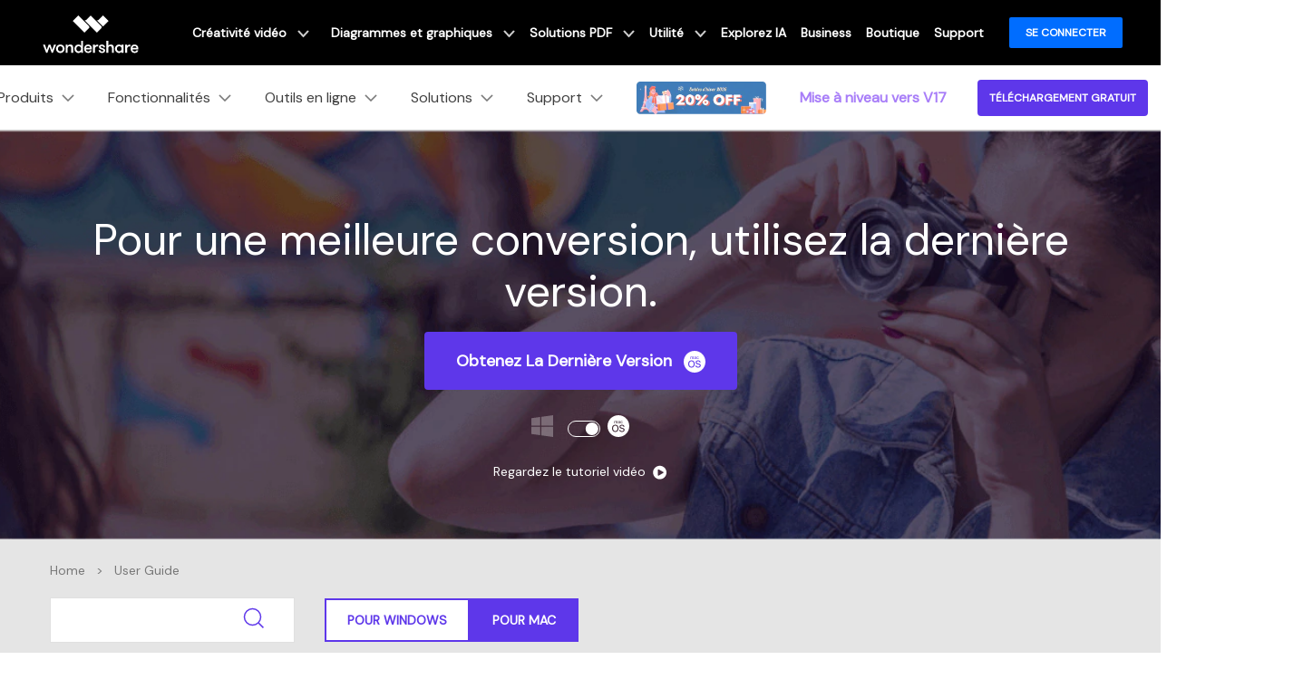

--- FILE ---
content_type: text/html
request_url: https://uniconverter.wondershare.fr/guide/voice-changer-mac.html
body_size: 27737
content:
<!DOCTYPE html>
<html lang="en">
<head>
	<!-- Google Tag Manager -->
<script>(function(w,d,s,l,i){w[l]=w[l]||[];w[l].push({'gtm.start':
new Date().getTime(),event:'gtm.js'});var f=d.getElementsByTagName(s)[0],
j=d.createElement(s),dl=l!='dataLayer'?'&l='+l:'';j.async=true;j.src=
'https://www.googletagmanager.com/gtm.js?id='+i+dl;f.parentNode.insertBefore(j,f);
})(window,document,'script','dataLayer','GTM-57FR6ZG');</script>
<!-- End Google Tag Manager -->
	<meta charset="utf-8">
	<meta http-equiv="X-UA-Compatible" content="IE=edge">
	<meta name="viewport" content="width=device-width, initial-scale=1, maximum-scale=1, user-scalable=0">
	<meta name="renderer" content="webkit">
	<title>Comment Utiliser le Modificateur de Voix sur UniConverter pour Mac</title>
	<meta name="description" content="Cet article vous expliquera comment utiliser le modificateur de voix d'UniConverter sur Mac." />
	<meta property="og:site_name" content="Wondershare"/>
	<meta property="og:type" content="article"/>
	<meta property="og:url" content="https://uniconverter.wondershare.fr/guide/voice-changer-mac.html"/>
	<link rel="canonical" href="https://uniconverter.wondershare.fr/guide/voice-changer-mac.html" />
	
	<script src="https://neveragain.allstatics.com/2019/assets/vendor/pace.min.js"></script>
	<link rel="shortcut icon" type="image/x-icon" href="https://images.wondershare.com/videoconverter/uniconverter-favicon.ico">
	<link rel="stylesheet" href="https://neveragain.allstatics.com/2019/assets/style/bootstrap-uniconverter.min.css" title="uniconverter">
	<link rel="stylesheet" href="https://fonts.googleapis.com/css2?family=DM+Sans&display=swap">
<style>
body, h1, h2, h3, h4, h5, h6, .h1, .h2, .h3, .h4, .h5, .h6 {font-family: 'DM Sans', sans-serif, -apple-system, blinkmacsystemfont, 'Segoe UI', roboto, 'Helvetica Neue', arial, 'Noto Sans', sans-serif, 'Apple Color Emoji', 'Segoe UI Emoji', 'Segoe UI Symbol', 'Noto Color Emoji';}
</style>
<style>
a{color:#5e37ea;text-decoration:none;background-color:transparent}
a:hover{color:#2b169e;text-decoration:underline}
.table-primary,.table-primary>td,.table-primary>th{background-color:#f6f0ff}
.table-primary tbody+tbody,.table-primary td,.table-primary th,.table-primary thead th{border-color:#e4d6ff}
.table-hover .table-primary:hover{background-color:#f6f0ff}
.table-hover .table-primary:hover>td,.table-hover .table-primary:hover>th{background-color:#f6f0ff}
.table-secondary,.table-secondary>td,.table-secondary>th{background-color:#fff6f0}
.table-secondary tbody+tbody,.table-secondary td,.table-secondary th,.table-secondary thead th{border-color:#ffe8db}
.table-hover .table-secondary:hover{background-color:#fff6f0}
.table-hover .table-secondary:hover>td,.table-hover .table-secondary:hover>th{background-color:#fff6f0}
.form-control:focus{color:#495057;background-color:#fff;border-color:#ab8aff;outline:0;box-shadow:inset 0 1px 1px rgba(0,0,0,.075),0 0 0 .2rem rgba(94,55,234,.25)}
.form-control:-ms-input-placeholder{color:#a0a0a0;opacity:1}
.form-control::placeholder{color:#a0a0a0;opacity:1}
.btn-primary{border-color:#5e37ea;background-color:#5e37ea;box-shadow:none;color:#fff}
.btn-primary:hover{border-color:#2b169e;background-color:#2b169e;color:#fff}
.btn-primary.focus,.btn-primary:focus{border-color:#2b169e;background-color:#2b169e;box-shadow:none,0 0 0 .2rem rgba(43 ,22,158,.5);color:#fff}
.btn-primary.disabled,.btn-primary:disabled{border-color:#e4d6ff;background-color:#e4d6ff;color:#fff}
.btn-primary:not(:disabled):not(.disabled).active,.btn-primary:not(:disabled):not(.disabled):active,.show>.btn-primary.dropdown-toggle{border-color:#2b169e;background-color:#2b169e;color:#fff}
.btn-primary:not(:disabled):not(.disabled).active:focus,.btn-primary:not(:disabled):not(.disabled):active:focus,.show>.btn-primary.dropdown-toggle:focus{box-shadow:inset 0 3px 5px rgba(0,0,0,.125),0 0 0 .2rem rgba(43 ,22,158,.5)}
.btn-secondary{border-color:#fa6637;background-color:#fa6637;box-shadow:none;color:#fff}
.btn-secondary:hover{border-color:#ad2e15;background-color:#ad2e15;color:#fff}
.btn-secondary.focus,.btn-secondary:focus{border-color:#ad2e15;background-color:#ad2e15;box-shadow:none,0 0 0 .2rem rgba(173,46,21,.5);color:#fff}
.btn-secondary.disabled,.btn-secondary:disabled{border-color:#ffe8db;background-color:#ffe8db;color:#fff}
.btn-secondary:not(:disabled):not(.disabled).active,.btn-secondary:not(:disabled):not(.disabled):active,.show>.btn-secondary.dropdown-toggle{border-color:#ad2e15;background-color:#ad2e15;color:#fff}
.btn-secondary:not(:disabled):not(.disabled).active:focus,.btn-secondary:not(:disabled):not(.disabled):active:focus,.show>.btn-secondary.dropdown-toggle:focus{box-shadow:inset 0 3px 5px rgba(0,0,0,.125),0 0 0 .2rem rgba(173,46,21,.5)}
.btn-outline-primary{border-color:#5e37ea;color:#5e37ea}
.btn-outline-primary:hover{border-color:#5e37ea;background-color:#5e37ea;color:#fff}
.btn-outline-primary.focus,.btn-outline-primary:focus{box-shadow:0 0 0 .2rem rgba(43 ,22,158,.5)}
.btn-outline-primary.disabled,.btn-outline-primary:disabled{background-color:transparent;color:#e4d6ff}
.btn-outline-primary:not(:disabled):not(.disabled).active,.btn-outline-primary:not(:disabled):not(.disabled):active,.show>.btn-outline-primary.dropdown-toggle{border-color:#2b169e;background-color:#2b169e;color:#fff}
.btn-outline-primary:not(:disabled):not(.disabled).active:focus,.btn-outline-primary:not(:disabled):not(.disabled):active:focus,.show>.btn-outline-primary.dropdown-toggle:focus{box-shadow:inset 0 3px 5px rgba(0,0,0,.125),0 0 0 .2rem rgba(43 ,22,158,.5)}
.btn-outline-secondary{border-color:#fa6637;color:#fa6637}
.btn-outline-secondary:hover{border-color:#fa6637;background-color:#fa6637;color:#fff}
.btn-outline-secondary.focus,.btn-outline-secondary:focus{box-shadow:0 0 0 .2rem rgba(173,46,21,.5)}
.btn-outline-secondary.disabled,.btn-outline-secondary:disabled{background-color:transparent;color:#ffe8db}
.btn-outline-secondary:not(:disabled):not(.disabled).active,.btn-outline-secondary:not(:disabled):not(.disabled):active,.show>.btn-outline-secondary.dropdown-toggle{border-color:#ad2e15;background-color:#ad2e15;color:#fff}
.btn-outline-secondary:not(:disabled):not(.disabled).active:focus,.btn-outline-secondary:not(:disabled):not(.disabled):active:focus,.show>.btn-outline-secondary.dropdown-toggle:focus{box-shadow:inset 0 3px 5px rgba(0,0,0,.125),0 0 0 .2rem rgba(173,46,21,.5)}
.bg-primary{background-color:#5e37ea!important}
a.bg-primary:focus,a.bg-primary:hover,button.bg-primary:focus,button.bg-primary:hover{background-color:#2b169e!important}
.bg-secondary{background-color:#fa6637!important}
a.bg-secondary:focus,a.bg-secondary:hover,button.bg-secondary:focus,button.bg-secondary:hover{background-color:#ad2e15!important}
.border-primary{border-color:#5e37ea!important}
.border-secondary{border-color:#fa6637!important}
.text-primary{color:#5e37ea!important}
a.text-primary:focus,a.text-primary:hover{color:#2b169e!important}
.text-secondary{color:#fa6637!important}
a.text-secondary:focus,a.text-secondary:hover{color:#ad2e15!important}
.bg-primary-1{background-color:#0d0752!important}
.bg-primary-2{background-color:#2b169e!important}
.bg-primary-3{background-color:#5e37ea!important}
.bg-primary-4{background-color:#ab8aff!important}
.bg-primary-5{background-color:#e4d6ff!important}
.bg-primary-6{background-color:#f6f0ff!important}
.text-primary-1{color:#0d0752!important}
.text-primary-2{color:#2b169e!important}
.text-primary-3{color:#5e37ea!important}
.text-primary-4{color:#ab8aff!important}
.text-primary-5{color:#e4d6ff!important}
.text-primary-6{color:#f6f0ff!important}
.border-primary-1{border-color:#0d0752!important}
.border-primary-2{border-color:#2b169e!important}
.border-primary-3{border-color:#5e37ea!important}
.border-primary-4{border-color:#ab8aff!important}
.border-primary-5{border-color:#e4d6ff!important}
.border-primary-6{border-color:#f6f0ff!important}
.bg-secondary-1{background-color:#610f06!important}
.bg-secondary-2{background-color:#ad2e15!important}
.bg-secondary-3{background-color:#5e37ea!important}
.bg-secondary-4{background-color:#ffad8a!important}
.bg-secondary-5{background-color:#ffe8db!important}
.bg-secondary-6{background-color:#fff6f0!important}
.text-secondary-1{color:#610f06!important}
.text-secondary-2{color:#ad2e15!important}
.text-secondary-3{color:#5e37ea!important}
.text-secondary-4{color:#ffad8a!important}
.text-secondary-5{color:#ffe8db!important}
.text-secondary-6{color:#fff6f0!important}
.border-secondary-1{border-color:#610f06!important}
.border-secondary-2{border-color:#ad2e15!important}
.border-secondary-3{border-color:#5e37ea!important}
.border-secondary-4{border-color:#ffad8a!important}
.border-secondary-5{border-color:#ffe8db!important}
.border-secondary-6{border-color:#fff6f0!important}
</style>	<link rel="stylesheet" href="https://videoconverter.wondershare.com/css/uniconverter-common.css" />
	<link href="https://videoconverter.wondershare.com/style2017/support.css" rel="stylesheet" type="text/css" />
	<style>
		.system-switch .sys {opacity: .3;}
		.system-switch .sys.active {opacity: 1;}
		.custom-switch .custom-control-label::before {width: 2.25rem;height: 1.125rem;background-color: transparent;border-radiust: 0.75rem;border: 1px solid #ffffff;}
		.custom-switch .custom-control-label::after {width: 0.875rem;height: 0.875rem;top: 0.375rem;left: -2.05rem;background-color: #ffffff;}
		.custom-switch .custom-control-input:checked ~ .custom-control-label::before {background-color: transparent;border-color: #ffffff;}
		.custom-switch .custom-control-input:checked ~ .custom-control-label::after {background-color: #ffffff;transform: translateX(1.05rem);}
		a {color: inherit;}
		.article-banner {background-image: url(https://images.wondershare.com/videoconverter/resource/guide_banner.png);background-repeat: no-repeat;background-position: center;background-size: cover;}
		.line {display: inline-block;background-color: #5E37EA;width: 0.3125rem;height: 1.5rem;}
		.page-item {margin-right: 0.4375rem;}
		.page-link {color: #6D757D;}
		.accordion-style [role=tab][aria-expanded=false] i {-webkit-transform: rotate(-90deg);transform: rotate(-90deg);}
		.accordion-style [role=tab][aria-expanded=true] .title {color: #5E37EA;}
		.guide_fr_cont {float: none;width: 100%;margin-top: 0;}
		@media (max-width: 576px) {
			.guide_fr_cont img {width: 100%}
			h1, .display-3 {font-size: 2.25rem;}
			.display-4 {font-size: 2rem;}}
		.guide_fr_cont a {color:#5E37EA}
		.guide_fr_cont li:before{background:#5E37EA}
		.guide_fr_cont h1,.guide_fr_cont h2,.guide_fr_cont h3{color: #0D0752;}
		.guide_fr_cont img {max-width: 100%;}
		.guide_fr_cont .strong{font-weight: bold;}
		.guide_fr_cont h3 .step{background:#0D0752}
	</style>
<script type="text/javascript">
            var CHANNEL_ID = "1032";
            var SITE_ID = "106";
            var CMS_LANGUAGE = "fr";
            var TEMPLATE_ID = "10002592";
            var PAGE_ID = "268725";
            var TEMPLATE_MODULE = "article";
            var TEMPLATE_TYPE = "content";
</script></head><body data-pro="uniconverter" data-cat="template" data-nav="basic" data-sys="auto" data-dev="auto" data-lan="en">
<!-- Google Tag Manager (noscript) -->
<noscript><iframe src="https://www.googletagmanager.com/ns.html?id=GTM-57FR6ZG"
height="0" width="0" style="display:none;visibility:hidden"></iframe></noscript>
<!-- End Google Tag Manager (noscript) -->
<!-- 头部公共样式块 -->
<link rel="stylesheet" href="https://neveragain.allstatics.com/2019/assets/style/wsc-header-footer-2020.min.css" />
<link rel="stylesheet" href="https://www.wondershare.com/assets/header-footer-2021.css">
<style>
@media ((min-width: 1280px)){ 
    .wsc-header2020-navbar-nav-toggle.creativity.creativity-en {min-width: 640px;}
	.wsc-header2020-navbar-nav-toggle.diagram-grahics, .wsc-header2020-navbar-nav-toggle.diagram-graphics,.wsc-header2020-navbar-nav-toggle.utility {min-width: 400px;width:auto;}
      .wsc-header2020-navbar-nav-toggle.explore-ai {min-width: 445px;}
}
</style>
<style>
.animate-scale {
    animation: animate-scale 2s infinite ease-in-out;
    transition: all .2s;
  }
  @keyframes animate-scale {
    0% {
      transform: scale(.8);
    }
    30% {
      transform: scale(1);
    }
    100% {
      transform: scale(.8);
    }
  }
  .wsc-header2020 .wsc-header2020-navbar-uniconverter .wsc-header2020-navbar-linkBtn { font-size: 12px; line-height: 18px; font-weight: 700; padding: 9px 11px; border-radius: 4px; background-color: #5E37EA; border: 2px solid #5E37EA; color: #FFFFFF; }
  .wsc-header2020 .wsc-header2020-navbar-uniconverter .wsc-header2020-navbar-linkBtn-outline { font-size: 12px; line-height: 18px; font-weight: 700; padding: 9px 11px; border-radius: 4px; border: 2px solid #5E37EA; color: #5E37EA; }
  .wsc-header2020 .wsc-header2020-navbar-uniconverter .wsc-header2020-navbar-linkBtn-outline:hover { background-color: #5E37EA; }
  .wsc-header2020 .wsc-header2020-navbar-uniconverter .wsc-header2020-navbar-linkBtn-color { font-size: 12px; line-height: 18px; font-weight: 700; padding: 12px 13px; border-radius: 4px; background: linear-gradient(69.83deg, #FF72E0 0%, #9062FF 55.21%, #5790FF 100%); color: #FFFFFF; }
  .wsc-header2020 .wsc-header2020-navbar-uniconverter .wsc-header2020-navbar-linkBtn-color:hover { background: linear-gradient(69.83deg, #FF72E0 0%, #9062FF 55.21%, #5790FF 100%);text-decoration:none; }
  .wsc-header2020 .wsc-header2020-dropdownMenuBody-item-recom { max-width: fit-content; margin-bottom: 8px; }
  .wsc-header2020 .wsc-header2020-dropdownMenuBody-item-recom .wsc-header2020-dropdownMenuBody-list { display: block; margin-top: -8px; margin-bottom: -8px; padding-left: 24px; }
  .wsc-header2020 .wsc-header2020-dropdownMenuBody-item-recom .wsc-header2020-dropdownMenuBody-list li .wsc-header2020-dropdownMenuBody-recom-item { width: 320px; display: flex; align-items: center; border-radius: 6px; padding: 16px 16px 16px 10px; position: relative; overflow: hidden; white-space: normal; }
  .wsc-header2020 .wsc-header2020-dropdownMenuBody-item-recom .wsc-header2020-dropdownMenuBody-list li .wsc-header2020-dropdownMenuBody-recom-item .recom-img { flex-shrink: 0; margin-right: 10px; max-width: 100%; height: auto; }
  .wsc-header2020 .wsc-header2020-dropdownMenuBody-item-recom .wsc-header2020-dropdownMenuBody-list li .wsc-header2020-dropdownMenuBody-recom-item h6 { color: #000000; line-height: 1; letter-spacing: -0.02em; margin-bottom: 4px; }
  .wsc-header2020 .wsc-header2020-dropdownMenuBody-item-recom .wsc-header2020-dropdownMenuBody-list li .wsc-header2020-dropdownMenuBody-recom-item span { font-size: 12px; font-weight: 400 !important; color: #666666; }
  .wsc-header2020 .wsc-header2020-dropdownMenuBody-item-recom .wsc-header2020-dropdownMenuBody-list li .wsc-header2020-dropdownMenuBody-recom-item .recom-tag { min-width: 36px; display: flex; align-items: center; justify-content: center; color: #FFFFFF; padding: 2px 5px; font-size: 12px; line-height: 1; font-weight: 700; border-radius: 0 6px; position: absolute; top: 0; right: 0; }
  .wsc-header2020 .wsc-header2020-dropdownMenuBody-item-recom .wsc-header2020-dropdownMenuBody-list li .wsc-header2020-dropdownMenuBody-recom-item .recom-tag.new { background: linear-gradient(90deg, #FF72E0 0%, #9062FF 55.21%, #5790FF 100%); }
  .wsc-header2020 .wsc-header2020-dropdownMenuBody-item-recom .wsc-header2020-dropdownMenuBody-list li .wsc-header2020-dropdownMenuBody-recom-item .recom-tag.hot { background: #FF5621; }
  .wsc-header2020 .wsc-header2020-dropdownMenuBody-item-recom .wsc-header2020-dropdownMenuBody-list li .wsc-header2020-dropdownMenuBody-recom-item:hover { text-decoration: none; }
  .wsc-header2020 .wsc-header2020-dropdownMenuBody-item-recom .wsc-header2020-dropdownMenuBody-list li .wsc-header2020-dropdownMenuBody-recom-item:hover h6 { color: #5E37EA; text-decoration: underline; }
  .wsc-header2020 .wsc-header2020-dropdownMenuBody-item-features { display: block; }
  .wsc-header2020 .wsc-header2020-dropdownMenuBody-item-features .wsc-header2020-dropdownMenuBody-list { display: block; padding-left: 24px; }
  .wsc-header2020 .wsc-header2020-navbar-solutions .wsc-header2020-dropdownMenuBody-box .wsc-header2020-dropdownMenuBody-title { margin-bottom: 0; }
  .wsc-header2020 .wsc-header2020-navbar-solutions .wsc-header2020-dropdownMenuBody-box .wsc-header2020-dropdownMenuBody-title h6 { margin-bottom: 0; }
  .wsc-header2020 .wsc-header2020-navbar-solutions .wsc-header2020-dropdown-learnMore .wsc-header2020-navbar-linkBtn-outline { margin: 0; }
  .wsc-header2020 .wsc-header2020-navbar-support .wsc-header2020-dropdownMenuBody-box .wsc-header2020-dropdownMenuBody-list { display: block; margin-top: -12px; margin-bottom: -12px; padding: 0 8px 0 0; white-space: normal; }
  .wsc-header2020 .wsc-header2020-navbar-support .wsc-header2020-dropdownMenuBody-box .wsc-header2020-dropdownMenuBody-list li { padding-top: 12px; padding-bottom: 12px; border-bottom: 1px solid rgba(0, 0, 0, 0.2); }
  .wsc-header2020 .wsc-header2020-online-pc-button {display: none;}
  @media (min-width: 1280px) {
  	.wsc-header2020 .wsc-header2020-navbar-main .wsc-header2020-mobile-button {display: none;}
    .wsc-header2020 .wsc-header2020-dropdownMenu-body {
        padding: 40px 0 96px;
    }
    .wsc-header2020 .wsc-header2020-navbar-dropdown.wsc-header2020-navbar-solutions .wsc-header2020-dropdownMenu-body {
      padding: 40px 0 40px;
    }
    .wsc-header2020 .wsc-header2020-online-pc-button {position: absolute;left: 0;bottom: 0;width: 100%;height: 56px;background-color: rgba(120, 89, 246, 1);color: #fff;font-size: 18px;line-height: 1.56;text-decoration: none;display: flex;align-items: center;justify-content: center;font-weight: 700;transition:none;}
    .wsc-header2020 .wsc-header2020-online-pc-button span {position: relative;padding-right: 34px;}
    .wsc-header2020 .wsc-header2020-online-pc-button span::before {content: '';position: absolute;right: 0;;width: 24px;height: 24px;background: url("data:image/svg+xml,%0A%3Csvg width='24' height='24' viewBox='0 0 24 24' fill='none' xmlns='http://www.w3.org/2000/svg'%3E%3Cpath d='M4 16.6428V20.0714H20V16.6428' stroke='white' stroke-width='2'/%3E%3Cpath d='M11.9999 2.92847V14.357M11.9999 14.357L17.7142 9.79863M11.9999 14.357L6.28564 9.79863' stroke='white' stroke-width='2'/%3E%3C/svg%3E%0A");transition: transform 0.3s ease;animation: headerArrawMoveTop 1s infinite;}
    @keyframes headerArrawMoveTop {
      0% {
          transform: translate(0,0px);
      }

      25% {
          transform: translate(0,2px);
      }

      50% {
          transform: translate(0,0px);
      }

      75% {
          transform: translate(0,-2px);
      }

      100% {
          transform: translate(0,0px);
      }
    }
    .wsc-header2020 .wsc-header2020-online-pc-button:hover {background: linear-gradient(69.83deg, #FF72E0 0%, #9062FF 55.21%, #5790FF 100%);}
    .wsc-header2020 .wsc-header2020-navbar-features .wsc-header2020-dropdownMenu-body .wsc-header2020-dropdownMenuBody-content { justify-content: flex-start; }
    .wsc-header2020 .wsc-header2020-dropdownMenuBody-item-recom { margin-right: 30px; margin-bottom: 0; }
    .wsc-header2020 .wsc-header2020-dropdownMenuBody-item-features { display: flex; max-width: fit-content; align-items: self-start; }
    .wsc-header2020 .wsc-header2020-dropdownMenuBody-item-features .wsc-header2020-dropdownMenu-body { padding: 0; padding-top: 18px; }
    .wsc-header2020 .wsc-header2020-dropdownMenuBody-item-features .wsc-header2020-dropdownMenu-body .wsc-header2020-dropdownMenuBody-list { display: flex; flex-wrap: wrap; margin: -12px -32px; }
    .wsc-header2020 .wsc-header2020-dropdownMenuBody-item-features .wsc-header2020-dropdownMenu-body .wsc-header2020-dropdownMenuBody-list li { flex: 30%; max-width: 30%; padding: 12px 32px; }
    .wsc-header2020 .wsc-header2020-dropdownMenu-body .wsc-header2020-dropdownMenuBody-list li a { display: inline-flex; align-items: center; transition: all .2s; }
    .wsc-header2020 .wsc-header2020-dropdownMenu-body .wsc-header2020-dropdownMenuBody-list li a img { flex-shrink: 0; margin-right: 8px; }
    .wsc-header2020 .wsc-header2020-dropdownMenu-body .wsc-header2020-dropdownMenuBody-list li a:hover { font-weight: 700; text-decoration: underline; color: #5E37EA; }
    .wsc-header2020 .wsc-header2020-dropdownMenuBody-item-features .wsc-header2020-dropdownMenuTabs-content { width: 190px; height: 216px; padding: 0 32px 0 0; margin-right: 32px; border-right: 1px solid rgba(0, 0, 0, 0.2); }
    .wsc-header2020 .wsc-header2020-dropdownMenuBody-item-features .wsc-header2020-dropdownMenuTabs-content .wsc-header2020-dropdownMenu-tabs { margin: -5px 0; }
    .wsc-header2020 .wsc-header2020-dropdownMenuBody-item-features .wsc-header2020-dropdownMenuTabs-content .wsc-header2020-dropdownMenu-tabs .wsc-header2020-dropdownMenuTabs-item { padding: 5px 0; }
    .wsc-header2020 .wsc-header2020-dropdownMenuBody-item-features .wsc-header2020-dropdownMenuTabs-content .wsc-header2020-dropdownMenu-tabs .wsc-header2020-dropdownMenuTabs-item .wsc-header2020-dropdownMenuTabs-nav { padding: 19px 24px; color: #000000; font-size: 18px; line-height: 1; font-weight: 700; border-radius: 10px; opacity: 1; }
    .wsc-header2020 .wsc-header2020-dropdownMenuBody-item-features .wsc-header2020-dropdownMenuTabs-content .wsc-header2020-dropdownMenu-tabs .wsc-header2020-dropdownMenuTabs-item:nth-child(1) .wsc-header2020-dropdownMenuTabs-nav:hover { color: #5E37EA; }
    .wsc-header2020 .wsc-header2020-dropdownMenuBody-item-features .wsc-header2020-dropdownMenuTabs-content .wsc-header2020-dropdownMenu-tabs .wsc-header2020-dropdownMenuTabs-item:nth-child(1) .wsc-header2020-dropdownMenuTabs-nav[aria-expanded="true"] { color: #5E37EA; background: linear-gradient(89.68deg, #E1DEFF 1.72%, #F4F3FF 99.93%); }
    .wsc-header2020 .wsc-header2020-dropdownMenuBody-item-features .wsc-header2020-dropdownMenuTabs-content .wsc-header2020-dropdownMenu-tabs .wsc-header2020-dropdownMenuTabs-item:nth-child(2) .wsc-header2020-dropdownMenuTabs-nav:hover { color: #FF60F9; }
    .wsc-header2020 .wsc-header2020-dropdownMenuBody-item-features .wsc-header2020-dropdownMenuTabs-content .wsc-header2020-dropdownMenu-tabs .wsc-header2020-dropdownMenuTabs-item:nth-child(2) .wsc-header2020-dropdownMenuTabs-nav[aria-expanded="true"] { color: #FF60F9; background: linear-gradient(89.68deg, #FADBF3 1.72%, #FFEFFC 99.93%); }
    .wsc-header2020 .wsc-header2020-dropdownMenuBody-item-features .wsc-header2020-dropdownMenuTabs-content .wsc-header2020-dropdownMenu-tabs .wsc-header2020-dropdownMenuTabs-item:nth-child(3) .wsc-header2020-dropdownMenuTabs-nav:hover { color: #FFAB2B; }
    .wsc-header2020 .wsc-header2020-dropdownMenuBody-item-features .wsc-header2020-dropdownMenuTabs-content .wsc-header2020-dropdownMenu-tabs .wsc-header2020-dropdownMenuTabs-item:nth-child(3) .wsc-header2020-dropdownMenuTabs-nav[aria-expanded="true"] { color: #FFAB2B; background: linear-gradient(89.68deg, #FFEDD1 1.72%, #FFF5E8 99.93%); }
    .wsc-header2020 .wsc-header2020-navbar-solutions .wsc-header2020-dropdownMenuBody-box { padding-top: 0; padding-bottom: 0; }
    .wsc-header2020 .wsc-header2020-navbar-solutions .wsc-header2020-dropdownMenuBody-box .wsc-header2020-dropdownMenuBody-title h6 { font-size: 18px; font-weight: 700; line-height: 1; }
    .wsc-header2020 .wsc-header2020-navbar-solutions .wsc-header2020-dropdownMenuBody-box .wsc-header2020-dropdownMenuBody-list { margin-top: -12px; margin-bottom: -12px; }
    .wsc-header2020 .wsc-header2020-navbar-solutions .wsc-header2020-dropdownMenuBody-box .wsc-header2020-dropdownMenuBody-list li { padding: 12px 0; }
    .wsc-header2020 .wsc-header2020-navbar-solutions .wsc-header2020-dropdownMenuBody-box .wsc-header2020-dropdownMenuBody-list li a { display: inline-flex; align-items: center; font-size: 16px; line-height: 1; color: #444444; position: relative; transition: all .2s; }
    .wsc-header2020 .wsc-header2020-navbar-solutions .wsc-header2020-dropdownMenuBody-box .wsc-header2020-dropdownMenuBody-list li a:hover { text-decoration: underline; font-weight: 700; color: #5E37EA; }
    .wsc-header2020 .wsc-header2020-navbar-support .wsc-header2020-dropdownMenuBody-item { max-width: 75%; }
    .wsc-header2020 .wsc-header2020-navbar-support .wsc-header2020-dropdownMenuBody-box .wsc-header2020-dropdownMenuBody-list { display: flex; flex-wrap: wrap; padding: 0; }
    .wsc-header2020 .wsc-header2020-navbar-support .wsc-header2020-dropdownMenuBody-box .wsc-header2020-dropdownMenuBody-list li { flex: auto; max-width: 316px; padding: 28px 24px; border: 0; white-space: normal; }
    .wsc-header2020 .wsc-header2020-navbar-support .wsc-header2020-dropdownMenuBody-box .wsc-header2020-dropdownMenuBody-list li a { display: block; }
    .wsc-header2020 .wsc-header2020-navbar-support .wsc-header2020-dropdownMenuBody-box .wsc-header2020-dropdownMenuBody-list li a h6 { font-size: 18px; line-height: 1; margin-bottom: 12px; position: relative; }
    .wsc-header2020 .wsc-header2020-navbar-support .wsc-header2020-dropdownMenuBody-box .wsc-header2020-dropdownMenuBody-list li a h6::after { content: '>'; opacity: 0; margin-left: 4px; }
    .wsc-header2020 .wsc-header2020-navbar-support .wsc-header2020-dropdownMenuBody-box .wsc-header2020-dropdownMenuBody-list li a span { font-size: 14px; line-height: 21px; font-weight: 400; color: #444444; }
    .wsc-header2020 .wsc-header2020-navbar-support .wsc-header2020-dropdownMenuBody-box .wsc-header2020-dropdownMenuBody-list li a:hover { text-decoration: none; }
    .wsc-header2020 .wsc-header2020-navbar-support .wsc-header2020-dropdownMenuBody-box .wsc-header2020-dropdownMenuBody-list li a:hover h6 { text-decoration: underline; }
    .wsc-header2020 .wsc-header2020-navbar-support .wsc-header2020-dropdownMenuBody-box .wsc-header2020-dropdownMenuBody-list li a:hover h6::after { opacity: 1; }
    .wsc-header2020 .wsc-header2020-navbar-support .wsc-header2020-dropdownMenuBody-box .wsc-header2020-dropdownMenuBody-list li a:hover span { font-weight: 400; color: #444444; }
    .wsc-header2020 .feature-list{display: flex;flex-wrap: wrap;}
    .wsc-header2020 .feature-list li{flex:50%;max-width:50%;font-size:16px;}
    .wsc-header2020 .feature-item{max-width:38%;}
    .wsc-header2020 .feature-item .wsc-header2020-dropdownMenuBody-box{padding:0 0 0 24px;}
  }
  .learn-more{font-weight:700;color:#5E37EA!important;}
  @media (max-width: 1279.98px) {
  	.wsc-header2020 .wsc-header2020-navbar-main .wsc-header2020-navbar-content {justify-content: flex-start;}
  		.wsc-header2020 .wsc-header2020-navbar-main .wsc-header2020-navbar-brand img {margin-left: 0;}
    .wsc-header2020 .wsc-header2020-navbar-main .wsc-header2020-mobile-button {display: inline-block;position: absolute;top: 50%;right: 60px;transform: translateY(-50%);background-color: #5E37EA;border-radius: 6px;color: #fff;font-size: 14px;line-height: 1.4;letter-spacing: -0.32px;padding: 8px 16px;font-weight: 700;text-decoration: none;}
  }
</style>
<!--<div class="appbox text-left sys-ios">-->
<!-- <div class="py-2 px-3" style="background: #F7F7F7;">-->
<!-- <div class="d-flex align-items-center justify-content-between">-->
<!-- <div class="d-flex align-items-center">-->
<!-- <i onclick="document.querySelector('.appbox').style.display = 'none'" style="margin-right: 10px;">-->
<!-- <svg class="wsc-svg-symbol-close" xmlns="http://www.w3.org/2000/svg" viewBox="0 0 32 32" width="12" height="12" fill="none" stroke="#5a5b64" stroke-linecap="butt" stroke-linejoin="bevel" stroke-width="2">-->
<!-- <path d="M2 30 L30 2 M30 30 L2 2"></path>-->
<!-- </svg>-->
<!-- </i>-->
<!-- <div class="d-flex align-items-center">-->
<!-- <img src="https://neveragain.allstatics.com/2019/assets/icon/logo/anismall-square.svg" alt="AniSmall" width="34" height="34" style="margin-right: 7px;">-->
<!-- <div>-->
<!-- <div style="color: #000000; font-size: 12px; font-weight: bold; line-height: 1; margin-bottom: 4px;">AniSmall pour iOS</div>-->
<!-- <div style="color: #848489; font-size: 12px; line-height: 1;">Convertissez et comprimez des vidéos/audios.</div>-->
<!-- </div>-->
<!-- </div>-->
<!-- </div>-->
<!-- <a href="https://apps.apple.com/app/apple-store/id1642281451?pt=169436&ct=vc-banner-en&mt=8" style="text-decoration: none; padding: 6px 12px; background: #0061FF; color: #FFFFFF; font-size: 12px; font-weight: bold; line-height: 1; border-radius: 40px;">OPEN</a>-->
<!-- </div>-->
<!-- </div>-->
<!--</div>-->
<!--<div class="text-left d-sm-none d-block position-fixed sys-ios" style="width: 100%; bottom: 0; z-index: 10;">
  <div style="position:relative" id="appboxWrapper">
    <a href="https://apps.apple.com/app/apple-store/id1642281451?pt=169436&ct=vc-banner-en&mt=8" class="appbox"
      style="display: block;background: #F7F7F7; padding: 8px 16px 8px 38px;text-decoration: none;">
      <div class="d-flex align-items-center justify-content-between">
        <div class="d-flex align-items-center">
          <img src="https://neveragain.allstatics.com/2019/assets/icon/logo/anismall-square.svg" alt="AniSmall" width="34" height="34" style="margin-right: 7px;">
          <div>
            <div style="color: #000000; font-size: 12px; font-weight: bold; line-height: 1; margin-bottom: 4px;">AniSmall pour iOS</div>
            <div style="color: #848489; font-size: 12px; line-height: 1;">Convertissez et comprimez des vidéos/audios.</div>
          </div>
        </div>
        <div
          style="text-decoration: none; padding: 6px 12px; border: 1px solid #006DFF;background-color: #006DFF; color: #fff; font-size: 12px; font-weight: bold; line-height: 1; border-radius: 4px;"
          class="app-download-bottom">OPEN</div>
      </div>
    </a>
    <i onclick="document.getElementById('appboxWrapper').style.display = 'none'"
      style="position: absolute;left: 16px;top: 50%;transform: translateY(-50%);z-index: 2;">
      <svg class="wsc-svg-symbol-close" xmlns="http://www.w3.org/2000/svg" viewBox="0 0 32 32" width="12" height="12"
        fill="none" stroke="#5a5b64" stroke-linecap="butt" stroke-linejoin="bevel" stroke-width="2">
        <path d="M2 30 L30 2 M30 30 L2 2"></path>
      </svg>
    </i>
  </div>
</div>-->

<!--底部移动端下载引导-->

<div class="text-left d-sm-none d-block position-fixed" style="width: 100%; bottom: 0; z-index: 10;">
<div class="appbox d-sm-none" style="background: #F7F7F7;padding: 8px 16px;">
  <div class="d-flex align-items-center justify-content-between">
   <div class="d-flex align-items-center">
   <i onclick="document.querySelector('.appbox').style.display = 'none'" style="margin-right: 10px;">
   <svg class="wsc-svg-symbol-close" xmlns="http://www.w3.org/2000/svg" viewBox="0 0 32 32" width="12" height="12" fill="none" stroke="#5a5b64" stroke-linecap="butt" stroke-linejoin="bevel" stroke-width="2">
   <path d="M2 30 L30 2 M30 30 L2 2"></path>
       </svg>
       </i>
       <div class="d-flex align-items-center">
       <img src="https://images.wondershare.com/videoconverter/2025/svgpng/moreFormat-icon.svg" alt="Virbo" width="32" height="32" style="margin-right: 7px;"> <div style="font-size: 12px; line-height: 1;">
       <strong style="display: inline-block;margin-bottom: 2px;color: #000000;">UniConverter - Convertir en ligne gratuitement</strong>
        <div style="color: #848489;">Convertissez vidéo/audio/photo en quelques secondes</div> </div>
        </div>
      </div>
      <a href="https://uniconverter.wondershare.fr/online-tools/converter.html" class="sys-ios" style="background: linear-gradient(90deg, #865CFF 0%, #D55CFF 100%);border-radius: 40px;padding: 6px 12px;color: #FFFFFF;font-size: 12px;font-weight: bold;line-height: 1;text-decoration: none;">Commencez</a>
      <a href="https://uniconverter.wondershare.fr/online-tools/converter.html" class="sys-android" style="background: linear-gradient(90deg, #865CFF 0%, #D55CFF 100%);border-radius: 40px;padding: 6px 12px;color: #FFFFFF;font-size: 12px;font-weight: bold;line-height: 1;text-decoration: none;">Commencez</a>
      </div></div>
</div>


<header class="wsc-header2020">
  <nav class="wsc-header2020-navbar-master wsc-header202004-navbar-wondershare">
    <div class="wsc-header2020-container">
      <div class="wsc-header2020-navbar-content">
        <div class="wsc-header2020-navbar-brand">
          <a href="https://www.wondershare.fr/" target="_blank" rel="noopener"><span style="display: none;">wondershare</span></a>
        </div>

        <button class="wsc-header2020-navbar-collapse-toggle" type="button" aria-expanded="false">
          <svg class="wsc-header2020-navbar-collapse-toggle-icon" width="24" height="24" viewBox="0 0 24 24"
            fill="none" xmlns="https://www.w3.org/2000/svg">
            <path d="M4 6H20M20 12L4 12M20 18H4" stroke="white" stroke-width="1.5"></path>
          </svg>
          <svg class="wsc-header2020-navbar-collapse-toggle-icon-close" width="24" height="24" viewBox="0 0 24 24"
            fill="none" xmlns="https://www.w3.org/2000/svg">
            <path d="M18 18L12 12M6 6L12 12M18 6L12 12M6 18L12 12" stroke="white" stroke-width="1.5"></path>
          </svg>
        </button>
        <div class="wsc-header2020-navbar-collapse">
          <ul class="wsc-header2020-navbar-nav active_menu">
            <!-- 一级导航头部公共块 -->
          <li class="wsc-header2020-navbar-item with-toggle"> <a class="wsc-header2020-navbar-link active_menu_a" href="javascript:">Créativité vidéo
                <svg class="ml-2" width="13" height="9" viewBox="0 0 13 9" fill="none" xmlns="https://www.w3.org/2000/svg">
                  <path d="M12 1L6.5 7L1 1" stroke="currentColor" stroke-width="2"/>
                </svg>
                </a>
                <div class="wsc-header2020-navbar-nav-toggle creativity">
                  <div class="row no-gutters px-4">
                    <div class="left border-control">
                      <div class="mb-4 font-size-small">Produits de créativité vidéo</div>
                      <a href="https://filmora.wondershare.fr/" target="_blank" class="d-flex align-items-center mb-4"> <img src="https://neveragain.allstatics.com/2019/assets/icon/logo/filmora-square.svg" alt="wondershare filmora logo">
                      <div class="pl-2"> <strong class="text-black">Filmora</strong>
                        <div class="font-size-small">Montage vidéo intuitif</div>
                      </div>
                      </a>
                      <a href="https://filmstock.wondershare.fr/" target="_blank" class="d-flex align-items-center mb-4"> <img src="https://neveragain.allstatics.com/2019/assets/icon/logo/filmstock-square.svg" alt="wondershare filmstock logo">
                      <div class="pl-2"> <strong class="text-black">Filmstock</strong>
                        <div class="font-size-small">Effets vidéo, musique et plus encore</div>
                      </div>
                      </a>
                      <a href="https://filmora.wondershare.fr/filmorago-video-editing-app/" target="_blank" class="d-flex align-items-center mb-4"> <img src="https://neveragain.allstatics.com/2019/assets/icon/logo/filmora-square.svg" alt="wondershare anireel logo">
                      <div class="pl-2"> <strong class="text-black">Filmora pour mobile</strong>
                        <div class="font-size-small">Application de montage vidéo</div>
                      </div>
                      </a>
                      <a href="https://uniconverter.wondershare.fr/" target="_blank" class="d-flex align-items-center mb-4"> <img src="https://neveragain.allstatics.com/2019/assets/icon/logo/uniconverter-square.svg" alt="wondershare uniconverter logo">
                      <div class="pl-2"> <strong class="text-black">UniConverter</strong>
                        <div class="font-size-small">Convertisseur vidéo tout-en-un</div>
                      </div>
                      </a>
                      <a href="https://dc.wondershare.fr/" target="_blank" class="d-flex align-items-center mb-4"> <img src="https://neveragain.allstatics.com/2019/assets/icon/logo/democreator-square.svg" alt="wondershare democreator logo">
                      <div class="pl-2"> <strong class="text-black">DemoCreator</strong>
                        <div class="font-size-small">Puissant enregistreur d'écran </div>
                      </div>
                      </a>
                      <a href="https://www.wondershare.fr/products-solutions/all-products.html#creativity" target="_blank" class="vap-btn mt-2">Voir tous les produits</a> </div>
                    <div class="right">
                      <div class="mt-lg-0 my-4 font-size-small">Explorez</div>
                      <ul class="list-unstyled explore">
                        <li> <a href="https://www.wondershare.fr/products-solutions/digital-creativity/" target="_blank" class="text-black">Aperçu</a> </li>
                        <li> <a href="https://www.wondershare.fr/products-solutions/digital-creativity/video.html" target="_blank" class="text-black">Vidéo</a> </li>
                        <li> <a href="https://www.wondershare.fr/products-solutions/digital-creativity/photo.html" target="_blank" class="text-black">Photo</a> </li>
                      </ul>
                    </div>
                  </div>
                </div>
              </li>

              <li class="wsc-header2020-navbar-item with-toggle"> <a class="wsc-header2020-navbar-link active_menu_a" href="javascript:">Diagrammes et graphiques
                <svg class="ml-2" width="13" height="9" viewBox="0 0 13 9" fill="none" xmlns="https://www.w3.org/2000/svg">
                  <path d="M12 1L6.5 7L1 1" stroke="currentColor" stroke-width="2"/>
                </svg>
                </a>
                <div class="wsc-header2020-navbar-nav-toggle diagram-grahics">
                  <div class="row no-gutters px-4">
                    <div class="left border-control">
                      <div class="mb-4 font-size-small">Produits de diagramme et graphique</div>
                      <a href="https://www.edrawsoft.com/fr/edraw-max/" rel="nofollow" target="_blank" class="d-flex align-items-center mb-4"> <img src="https://neveragain.allstatics.com/2019/assets/icon/logo/edraw-max-square.svg" width="40" height="40" alt="wondershare edrawmax logo">
                      <div class="pl-2"> <strong class="text-black">EdrawMax</strong>
                        <div class="font-size-small">Diagramme simple</div>
                      </div>
                      </a> <a href="https://www.edrawsoft.com/fr/edrawmind/" rel="nofollow" target="_blank" class="d-flex align-items-center mb-4"> <img src="https://neveragain.allstatics.com/2019/assets/icon/logo/edraw-mindmaster-square.svg" alt="wondershare EdrawMind logo">
                      <div class="pl-2"> <strong class="text-black">EdrawMind</strong>
                        <div class="font-size-small">Carte mentale collaborative</div>
                      </div>
                      </a> <a href="https://www.edrawsoft.com/fr/edraw-infographic/" target="_blank" class="d-flex align-items-center mb-4"> <img src="https://neveragain.allstatics.com/2019/assets/icon/logo/edraw-infographic-square.svg" width="40" height="40" alt="wondershare mockitt logo">
                      <div class="pl-2"> <strong class="text-black">EdrawInfo</strong>
                        <div class="font-size-small">Infographie brillante</div>
                      </div>
                      </a> <a href="https://www.edrawsoft.com/fr/edraw-project/" rel="nofollow" target="_blank" class="d-flex align-items-center mb-4"> <img src="https://neveragain.allstatics.com/2019/assets/icon/logo/edraw-project-square.svg" width="40" height="40" alt="wondershare edrawproj logo">
                      <div class="pl-2"> <strong class="text-black">EdrawProj</strong>
                        <div class="font-size-small">Diagramme de Gantt professionnel</div>
                      </div>
                      </a> <a href="https://www.wondershare.fr/products-solutions/all-products.html#graphic" target="_blank" class="vap-btn mt-2">Voir tous les produits</a> </div>
                    <div class="right">
                      <div class="mt-lg-0 my-4 font-size-small">Explorez</div>
                      <ul class="list-unstyled explore">
                        <li> <a href="https://www.wondershare.fr/products-solutions/office-productivity/graphic.html" target="_blank" class="text-black">Aperçu</a> </li>
                        <li> <a href="https://www.edrawsoft.com/fr/examples.html" rel="nofollow" target="_blank" class="text-black">Modèles diagrammes</a> </li>
                      </ul>
                    </div>
                  </div>
                </div>
              </li>
              <li class="wsc-header2020-navbar-item with-toggle"> <a class="wsc-header2020-navbar-link active_menu_a" href="javascript:">Solutions PDF
                <svg class="ml-2" width="13" height="9" viewBox="0 0 13 9" fill="none" xmlns="https://www.w3.org/2000/svg">
                  <path d="M12 1L6.5 7L1 1" stroke="currentColor" stroke-width="2"/>
                </svg>
                </a>
                <div class="wsc-header2020-navbar-nav-toggle pdf">
                  <div class="row no-gutters px-4">
                    <div class="left border-control">
                      <div class="mb-4 font-size-small">Produits de solution PDF</div>
                      <a href="https://pdf.wondershare.fr/" target="_blank" class="d-flex align-items-center mb-4"> <img src="https://neveragain.allstatics.com/2019/assets/icon/logo/pdfelement-square.svg" alt="wondershare pdfelement logo">
                      <div class="pl-2"> <strong class="text-black">PDFelement</strong>
                        <div class="font-size-small">Création et édition de PDF</div>
                      </div>
                      </a>
                      <a href="https://pdf.wondershare.fr/document-cloud/" target="_blank" class="d-flex align-items-center mb-4"> <img src="https://neveragain.allstatics.com/2019/assets/icon/logo/document-cloud-square.svg" alt="wondershare document cloud logo">
                      <div class="pl-2"> <strong class="text-black">Document Cloud</strong>
                        <div class="font-size-small">Gestion de documents basée sur le cloud</div>
                      </div>
                      </a>
                      <a href="https://www.wondershare.fr/products-solutions/all-products.html#document" target="_blank" class="vap-btn mt-2">Voir tous les produits</a> </div>
                    <div class="right">
                      <div class="mt-lg-0 my-4 font-size-small">Explorez</div>
                      <ul class="list-unstyled explore">
                        <li> <a href="https://www.wondershare.fr/products-solutions/office-productivity/document.html" target="_blank" class="text-black">Aperçu</a> </li>
                        <li> <a href="https://pdf.wondershare.fr/how-to/merge-pdf.html" target="_blank" class="text-black">Fusionner PDF</a> </li>
                        <li> <a href="https://pdf.wondershare.fr/convert-pdf.html" target="_blank" class="text-black">Convertir PDF</a> </li>
                        <li> <a href="https://pdf.wondershare.fr/contest/free-template.html" target="_blank" class="text-black">Modèles PDF</a> </li>
                      </ul>
                    </div>
                  </div>
                </div>
              </li>
              <li class="wsc-header2020-navbar-item with-toggle"> <a class="wsc-header2020-navbar-link active_menu_a" href="javascript:">Utilité
                <svg class="ml-2" width="13" height="9" viewBox="0 0 13 9" fill="none" xmlns="https://www.w3.org/2000/svg">
                  <path d="M12 1L6.5 7L1 1" stroke="currentColor" stroke-width="2"/>
                </svg>
                </a>
                <div class="wsc-header2020-navbar-nav-toggle utility">
                  <div class="row no-gutters px-4">
                    <div class="left border-control">
                      <div class="mb-4 font-size-small">Produits utilitaires</div>
                      <a href="https://recoverit.wondershare.fr/" target="_blank" class="d-flex align-items-center mb-4"> <img src="https://neveragain.allstatics.com/2019/assets/icon/logo/recoverit-square.svg" alt="logo wondershare recoverit">
                      <div class="pl-2"> <strong class="text-black">Recoverit</strong>
                        <div class="font-size-small">Récupération de données perdues</div>
                      </div>
                      </a>
                      <a href="https://recoverit.wondershare.fr/video-repair-tool.html" target="_blank" class="d-flex align-items-center mb-4"> <img src="https://neveragain.allstatics.com/2019/assets/icon/logo/repairit-square.svg" alt="logo de wondershare repairit">
                      <div class="pl-2"> <strong class="text-black">Repairit</strong>
                        <div class="font-size-small">Réparation de fichiers corrompus</div>
                      </div>
                      </a>
                      <a href="https://drfone.wondershare.fr/" target="_blank" class="d-flex align-items-center mb-4"> <img src="https://neveragain.allstatics.com/2019/assets/icon/logo/drfone-square.svg" alt="logo wondershare drfone">
                      <div class="pl-2"> <strong class="text-black">Dr.Fone</strong>
                        <div class="font-size-small">Gestion des appareils mobiles</div>
                      </div>
                      </a>
                      <a href="https://mobiletrans.wondershare.com/fr/" target="_blank" class="d-flex align-items-center mb-4"> <img src="https://neveragain.allstatics.com/2019/assets/icon/logo/mobiletrans-square.svg" alt="logo de wondershare mobiletrans">
                      <div class="pl-2"> <strong class="text-black">MobileTrans</strong>
                        <div class="font-size-small">Transfert de données mobiles</div>
                      </div>
                      </a>
                      <a href="https://famisafe.wondershare.com/fr/" target="_blank" class="d-flex align-items-center mb-4"> <img src="https://neveragain.allstatics.com/2019/assets/icon/logo/famisafe-square.svg" alt="logo wondershare famisafe">
                      <div class="pl-2"> <strong class="text-black">FamiSafe</strong>
                        <div class="font-size-small">Contrôle parental et surveillance</div>
                      </div>
                      </a>
                      <a href="https://www.wondershare.fr/products-solutions/all-products.html#utility" target="_blank" class="vap-btn mt-2">Voir tous les produits</a> </div>
                    <div class="right">
                      <div class="mt-lg-0 my-4 font-size-small">Explorez</div>
                      <ul class="list-unstyled explore">
                        <li> <a href="https://www.wondershare.fr/products-solutions/data-management/" target="_blank" class="text-black">Aperçu</a> </li>
                        <li> <a href="https://recoverit.wondershare.fr/data-recovery.html" target="_blank" class="text-black">Récupération de données</a> </li>
                        <li> <a href="https://recoverit.wondershare.fr/video-repair-tool.html" target="_blank" class="text-black">Réparation de fichiers</a> </li>
                        <li> <a href="https://mobiletrans.wondershare.com/fr/whatsapp-transfer-backup-restore.html" target="_blank" class="text-black">Transfert WhatsApp</a> </li>
                        <li> <a href="https://drfone.wondershare.fr/phone-switch.html" target="_blank" class="text-black">Transfert de téléphone</a> </li>
                        <li> <a href="https://famisafe.wondershare.com/fr/features/live-location-tracking.html" target="_blank" class="text-black">Tracker localisation</a> </li>
                      </ul>
                    </div>
                  </div>
                </div>
              </li>
              <li class="wsc-header2020-navbar-item"><a class="wsc-header2020-navbar-link active_menu_a" href="https://www.wondershare.fr/ai.html" target="_blank">Explorez IA</a></li>
              <li class="wsc-header2020-navbar-item"> <a class="wsc-header2020-navbar-link active_menu_a" href="https://www.wondershare.fr/business/enterprise.html" target="_blank">Business</a> </li>
              <li class="wsc-header2020-navbar-item"> <a class="wsc-header2020-navbar-link active_menu_a" href="https://www.wondershare.fr/shop/individuals.html" target="_blank">Boutique</a> </li>
              <li class="wsc-header2020-navbar-item"> <a class="wsc-header2020-navbar-link active_menu_a" href="https://support.wondershare.fr/" target="_blank">Support</a> </li>
            <li class="wsc-header2020-navbar-item wondershare-user-panel log-out">
              <a data-href="https://accounts.wondershare.fr" target="_blank" rel="noopener" data-source="7" class="wsc-header2020-navbar-linkBtn login-link" style="background-color: #006dff;color: #fff;font-weight: 600;border-radius: 4px;">Se connecter</a>
            </li>
            <li class="wsc-header2020-navbar-item wondershare-user-panel log-in" >
              <img class="avatar" src="https://images.wondershare.com/images2020/avatar-default.png" width="30" height="30" alt="avatar">

              <div class="ws-user-panel-dropdown" >
                <span class="ws-dropdown-item account_name" ></span>
                <a class="ws-dropdown-item account_url" >Centre de comptes</a>
                <a class="ws-dropdown-item account_url_sign_out" >Se déconnecter</a>
              </div>
            </li>
          </ul>
        </div>
      </div>
    </div>
  </nav>
  <nav class="wsc-header2020-navbar-main wsc-header2020-navbar-uniconverter">
    <div class="wsc-header2020-container">
      <div class="wsc-header2020-navbar-content">
        <div class="wsc-header2020-navbar-brand">
          <a href="https://uniconverter.wondershare.fr/">
            <img src="https://neveragain.allstatics.com/2019/assets/icon/logo/uniconverter-square.svg" alt="Wondershare UniConverter" />
            <strong style="padding-left: 6px; font-size: 16px; vertical-align: middle">UniConverter</strong>
          </a>
        </div>
       <!-- <a class="wsc-header2020-mobile-button" href="https://uniconverter.wondershare.fr/online-tools/converter.html" target="_blank"> Essai en ligne</a>-->
        <button class="wsc-header2020-navbar-collapse-toggle" type="button" aria-expanded="false">
          <svg class="wsc-header2020-navbar-collapse-toggle-icon" width="24" height="24" viewBox="0 0 24 24" fill="none" xmlns="https://www.w3.org/2000/svg">
            <path d="M6 9L12 15L18 9" stroke="black" stroke-width="1.5"></path>
          </svg>
          <svg class="wsc-header2020-navbar-collapse-toggle-icon-close" width="24" height="24" viewBox="0 0 24 24" fill="none" xmlns="https://www.w3.org/2000/svg">
            <path d="M6 15L12 9L18 15" stroke="black" stroke-width="1.5" />
          </svg>
        </button>
         <div class="wsc-header2020-navbar-collapse">
          <ul class="wsc-header2020-navbar-nav">
            <li class="wsc-header2020-navbar-dropdown wsc-header2020-navbar-product">
              <nav class="wsc-header2020-navbarDropdown-toggle" aria-expanded="false">
                <span>Produits</span>
                <div class="wsc-header2020-dropdown-icon">
                  <svg width="24" height="24" viewBox="0 0 24 24" fill="none" xmlns="https://www.w3.org/2000/svg">
                    <path d="M6 9L12 15L18 9" stroke="black" stroke-width="1.5" />
                  </svg>
                </div>
              </nav>
              <div class="wsc-header2020-navbarDropdown-menu">
                <div class="wsc-header2020-container">
                  <div class="wsc-header2020-dropdownMenu-content">
                    <div class="wsc-header2020-dropdownMenu-body">
                      <div class="wsc-header2020-dropdownMenuBody-content">
                        <div class="wsc-header2020-dropdownMenuBody-item">
                          <div class="wsc-header2020-dropdownMenuBody-box">
                            <h6 class="wsc-header2020-dropdownMenuBody-subtitle">UniConverter-Convertisseur vidéo</h6>
                            <nav class="wsc-header2020-dropdownMenuBody-title wsc-header2020-mobile-show" aria-expanded="true"></nav>
                            <ul class="wsc-header2020-dropdownMenuBody-list">
                              <li>
                                <a href="https://uniconverter.wondershare.fr/video-converter-ultimate-windows.html">
                                  <svg class="wsc-svg-brand-windows" width="24" height="24" viewBox="0 0 24 24" fill="none" xmlns="http://www.w3.org/2000/svg">
                                    <path d="M11.1737 11.6417H21V3L11.1737 4.37264V11.6417Z" fill="currentColor" />
                                    <path d="M10.4746 11.6419V4.47032L3 5.51549V11.6419H10.4746Z" fill="currentColor" />
                                    <path d="M11.1737 12.3402V19.629L21 21V12.3402H11.1737Z" fill="currentColor" />
                                    <path d="M10.4746 12.3402H3V18.4887L10.4746 19.5315V12.3402Z" fill="currentColor" />
                                  </svg>
                                  UniConverter pour Windows
                                </a>
                              </li>
                              <li>
                                <a href="https://uniconverter.wondershare.fr/video-converter-ultimate-mac.html">
                                  <svg class="wsc-svg-brand-macos" width="24" height="24" viewBox="0 0 24 24" fill="none" xmlns="http://www.w3.org/2000/svg">
                                    <path
                                      d="M12.9069 8.97166V8.82333L12.4459 8.85499C12.3153 8.86323 12.2173 8.89099 12.1514 8.93783C12.0854 8.98511 12.0525 9.0506 12.0525 9.13431C12.0525 9.21586 12.085 9.28092 12.1505 9.32906C12.2156 9.37764 12.3032 9.40149 12.4125 9.40149C12.4823 9.40149 12.5478 9.39065 12.6081 9.3694C12.6684 9.34814 12.7213 9.31822 12.7655 9.28005C12.8098 9.24231 12.8445 9.19721 12.8692 9.14472C12.8944 9.09224 12.9069 9.03455 12.9069 8.97166ZM12 3C6.97778 3 3 6.97778 3 12C3 17.0227 6.97778 21 12 21C17.0222 21 21 17.0227 21 12C21 6.97778 17.0227 3 12 3ZM13.7471 8.33451C13.7896 8.21523 13.8494 8.11287 13.9271 8.02786C14.0047 7.94284 14.098 7.87735 14.2073 7.83137C14.3166 7.7854 14.4385 7.76241 14.5725 7.76241C14.6935 7.76241 14.8028 7.78063 14.9 7.81663C14.9975 7.85263 15.0808 7.90121 15.1507 7.96236C15.2205 8.02352 15.276 8.09465 15.3168 8.17619C15.3575 8.25774 15.3818 8.34405 15.3901 8.4347H15.0288C15.0197 8.38482 15.0032 8.33798 14.9798 8.29504C14.9563 8.2521 14.9255 8.2148 14.8874 8.18313C14.8488 8.15147 14.8037 8.12675 14.752 8.10896C14.7 8.09075 14.6419 8.08207 14.5764 8.08207C14.4996 8.08207 14.4298 8.09769 14.3678 8.12848C14.3053 8.15928 14.252 8.20308 14.2077 8.25947C14.1635 8.31586 14.1292 8.38482 14.1049 8.46549C14.0802 8.5466 14.068 8.63639 14.068 8.73528C14.068 8.83764 14.0802 8.92959 14.1049 9.01027C14.1292 9.09137 14.1639 9.15947 14.209 9.21542C14.2537 9.27137 14.3079 9.31431 14.3708 9.34381C14.4337 9.3733 14.5031 9.38848 14.5786 9.38848C14.7022 9.38848 14.8028 9.35942 14.8809 9.3013C14.9589 9.24318 15.0093 9.15817 15.0327 9.04627H15.3944C15.384 9.14516 15.3567 9.23537 15.3124 9.31692C15.2682 9.39846 15.2109 9.46786 15.1407 9.52554C15.07 9.58323 14.9871 9.6279 14.8917 9.65913C14.7963 9.69036 14.6913 9.70641 14.5773 9.70641C14.4419 9.70641 14.32 9.68386 14.2103 9.63918C14.101 9.59451 14.0069 9.52988 13.9288 9.44617C13.8507 9.36246 13.7905 9.26053 13.748 9.14039C13.7054 9.02024 13.6842 8.88535 13.6842 8.73484C13.6833 8.58781 13.7046 8.45422 13.7471 8.33451ZM8.60602 7.78713H8.96776V8.10853H8.9747C8.99682 8.05518 9.02588 8.00704 9.06145 7.9654C9.09701 7.92333 9.13778 7.88776 9.18463 7.85783C9.23104 7.8279 9.28265 7.80535 9.33817 7.78973C9.39412 7.77412 9.45311 7.76631 9.5147 7.76631C9.64742 7.76631 9.75976 7.79798 9.85084 7.8613C9.94236 7.92463 10.0074 8.01571 10.0456 8.13455H10.0547C10.079 8.0773 10.1111 8.02612 10.1506 7.98101C10.19 7.9359 10.2356 7.89687 10.2867 7.86477C10.3379 7.83267 10.3943 7.80839 10.4555 7.79147C10.5166 7.77455 10.5808 7.76631 10.6485 7.76631C10.7417 7.76631 10.8263 7.78106 10.9027 7.81099C10.979 7.84092 11.044 7.88255 11.0983 7.93677C11.1525 7.99099 11.1941 8.05692 11.2232 8.13412C11.2522 8.21133 11.267 8.2972 11.267 8.39176V9.68472H10.8896V8.48241C10.8896 8.35793 10.8575 8.2612 10.7933 8.19311C10.7296 8.12501 10.6381 8.09075 10.5192 8.09075C10.4611 8.09075 10.4078 8.10116 10.3592 8.12154C10.311 8.14193 10.269 8.17055 10.2343 8.20742C10.1991 8.24386 10.1718 8.2881 10.1523 8.33928C10.1323 8.39046 10.1224 8.44641 10.1224 8.50713V9.68472H9.75022V8.45118C9.75022 8.39653 9.74154 8.34708 9.72463 8.30284C9.70771 8.2586 9.68386 8.22087 9.65219 8.18921C9.62096 8.15754 9.58236 8.13369 9.53769 8.11677C9.49258 8.09986 9.44227 8.09118 9.38631 8.09118C9.32819 8.09118 9.27441 8.10202 9.22453 8.12371C9.17508 8.1454 9.13258 8.17533 9.09701 8.21349C9.06145 8.2521 9.03369 8.2972 9.01417 8.34969C8.99508 8.40173 8.96386 8.45899 8.96386 8.52058V9.68429H8.60602V7.78713ZM9.42708 16.8691C7.76805 16.8691 6.72752 15.7162 6.72752 13.8763C6.72752 12.0364 7.76805 10.8797 9.42708 10.8797C11.0861 10.8797 12.1227 12.0364 12.1227 13.8763C12.1227 15.7158 11.0861 16.8691 9.42708 16.8691ZM12.4988 9.67995C12.4376 9.69557 12.3752 9.70337 12.311 9.70337C12.2164 9.70337 12.1301 9.68993 12.0516 9.66304C11.9727 9.63614 11.9054 9.59841 11.8491 9.5494C11.7927 9.50039 11.7484 9.4414 11.7172 9.372C11.6855 9.3026 11.6699 9.2254 11.6699 9.14039C11.6699 8.97383 11.732 8.84371 11.856 8.75002C11.98 8.65634 12.1596 8.60169 12.3951 8.58651L12.9069 8.55701V8.41041C12.9069 8.30111 12.8722 8.2174 12.8028 8.16058C12.7334 8.10376 12.6354 8.07513 12.5083 8.07513C12.4572 8.07513 12.409 8.08164 12.3648 8.09422C12.3205 8.10723 12.2815 8.12545 12.2477 8.1493C12.2138 8.17316 12.1856 8.20178 12.164 8.23518C12.1418 8.26814 12.1267 8.30545 12.1184 8.34622H11.7636C11.7658 8.26251 11.7866 8.18487 11.8256 8.11374C11.8647 8.0426 11.9176 7.98101 11.9848 7.92853C12.052 7.87605 12.1306 7.83528 12.2216 7.80622C12.3127 7.77716 12.4116 7.76241 12.5187 7.76241C12.6341 7.76241 12.7387 7.77672 12.8323 7.80622C12.926 7.83571 13.0063 7.87692 13.0726 7.93113C13.139 7.98535 13.1902 8.05041 13.2262 8.12675C13.2622 8.20308 13.2804 8.28853 13.2804 8.38265V9.68429H12.9191V9.3681H12.91C12.8831 9.41928 12.8493 9.46569 12.808 9.50689C12.7664 9.5481 12.72 9.58366 12.6684 9.61272C12.6163 9.64178 12.56 9.66434 12.4988 9.67995ZM14.8856 16.8691C13.6204 16.8691 12.7603 16.2064 12.7005 15.1658H13.5241C13.5883 15.7605 14.163 16.1543 14.9503 16.1543C15.7054 16.1543 16.248 15.7605 16.248 15.2222C16.248 14.7564 15.9184 14.4749 15.1554 14.2823L14.412 14.0975C13.3433 13.8325 12.8575 13.3463 12.8575 12.5469C12.8575 11.5628 13.7172 10.8797 14.9425 10.8797C16.1396 10.8797 16.9749 11.5667 17.007 12.5547H16.1916C16.1352 11.9601 15.6494 11.5945 14.926 11.5945C14.2068 11.5945 13.7089 11.964 13.7089 12.4984C13.7089 12.92 14.0221 13.1693 14.7854 13.3619L15.4122 13.5185C16.6054 13.8078 17.0955 14.278 17.0955 15.1216C17.0951 16.1981 16.2437 16.8691 14.8856 16.8691ZM9.42708 11.6183C8.29027 11.6183 7.57937 12.4901 7.57937 13.8759C7.57937 15.2578 8.29027 16.1296 9.42708 16.1296C10.56 16.1296 11.2748 15.2578 11.2748 13.8759C11.2752 12.4901 10.56 11.6183 9.42708 11.6183Z"
                                      fill="currentColor" />
                                  </svg>
                                  UniConverter pour Mac
                                </a>
                              </li>
                              <li>
                                <a href="https://uniconverter.wondershare.fr/free-video-converter.html">
                                  <svg width="24" height="24" viewBox="0 0 24 24" fill="none" xmlns="http://www.w3.org/2000/svg">
                                    <path
                                      fill-rule="evenodd"
                                      clip-rule="evenodd"
                                      d="M5 3C3.89543 3 3 3.89543 3 5V14.5H21V5C21 3.89543 20.1046 3 19 3H5ZM21 15.5H3V16C3 17.1046 3.89543 18 5 18H19C20.1046 18 21 17.1046 21 16V15.5Z"
                                      fill="currentColor" />
                                    <path d="M6 21H18" stroke="currentColor" stroke-width="1.5" stroke-linecap="round" />
                                    <path d="M9 21L9 17" stroke="currentColor" stroke-width="1.5" stroke-linecap="round" />
                                    <path d="M15 21L15 17" stroke="currentColor" stroke-width="1.5" stroke-linecap="round" />
                                  </svg>
                                  Convertisseur vidéo gratuit
                                </a>
                              </li>
                            </ul>
                          </div>
                        </div>

                        <!--<div class="wsc-header2020-dropdownMenuBody-hr-vertical"></div>
                        <div class="wsc-header2020-dropdownMenuBody-item">
                          <div class="wsc-header2020-dropdownMenuBody-box">
                             <a href="https://kwicut.wondershare.com/"><h6 class="wsc-header2020-dropdownMenuBody-subtitle" style="font-weight: bold; color: blue;">KwiCut- AI Text-Based Video Editor</h6></a>
                            <nav class="wsc-header2020-dropdownMenuBody-title wsc-header2020-mobile-show" aria-expanded="true"></nav>
                            <ul class="wsc-header2020-dropdownMenuBody-list">
                              <li>
                                <a href="https://download.wondershare.com/nexteditor_64bit_full14890.exe">
                                  <i class="pr-2"><svg width="25" height="24" viewBox="0 0 25 24" fill="none" xmlns="http://www.w3.org/2000/svg">
                                                    <path d="M10.8744 4.54688L3.5 5.51662V11.6479H10.8744V4.54688ZM3.5 18.5194L10.8744 19.569V12.3521H3.5V18.5194ZM11.6877 12.4444L11.717 19.6196L21.5 21V12.4444H11.6877ZM21.5 3L11.7463 4.3995V11.6152H21.5V3Z" fill="currentColor"></path>
                                                    </svg>
                                                  </i>
KwiCut for Windows </a>
                              <div class="wsc-header2020-dropdownMenuBody-hr-vertical"></div>
</li>
                              <li>
                                <a href="https://kwicut.wondershare.com/app/">
                                  <i class="pr-2"><svg width="25" height="24" viewBox="0 0 25 24" fill="none" xmlns="http://www.w3.org/2000/svg">
                                                    <path d="M18.6819 8.55167C17.9064 8.55167 17.1648 8.745 16.4819 9.12667C15.8236 9.495 15.2524 10.0217 14.8116 10.665C14.5884 10.98 14.1722 11.04 13.8809 10.7983C13.74 10.668 13.6507 10.501 13.6265 10.3222C13.6023 10.1434 13.6444 9.96257 13.7466 9.80667C14.2753 9.01819 15.0036 8.34798 15.8747 7.84834C16.4176 7.54667 16.9965 7.335 17.5961 7.21834C17.0832 6.40389 16.3882 5.68951 15.5531 5.11834C14.4617 4.38501 13.2018 3.99834 11.9174 4.00001C10.2451 4.00001 8.62966 4.65667 7.36982 5.84834C6.12132 7.02834 5.30791 8.65167 5.07145 10.4167L5.00335 10.9283L4.53422 11.0217C2.77498 11.3717 1.5 13.035 1.5 14.9767C1.5 16.0433 1.88022 17.0467 2.57068 17.8033C3.26113 18.5617 4.18048 18.9867 5.16225 19H18.6819C21.3378 19 23.5 16.6567 23.5 13.7767C23.5 10.895 21.3378 8.55167 18.6819 8.55167Z" fill="currentColor"></path>
                                                    </svg>
                                                    </i>
KwiCut Online </a>
                              </li>
                            </ul>
                          </div>
                        </div>-->
                        <div class="wsc-header2020-dropdownMenuBody-hr-vertical"></div>
                        <div class="wsc-header2020-dropdownMenuBody-item">
                          <div class="wsc-header2020-dropdownMenuBody-box">
                            <h6 class="wsc-header2020-dropdownMenuBody-subtitle">AniSmall-Compresseur vidéo</h6>
                            <nav class="wsc-header2020-dropdownMenuBody-title wsc-header2020-mobile-show" aria-expanded="true"></nav>
                            <ul class="wsc-header2020-dropdownMenuBody-list">
                              <li>
                                <a href="https://uniconverter.wondershare.fr/video-compressor-for-pc.html">
                                  <svg width="24" height="24" viewBox="0 0 24 24" fill="none" xmlns="http://www.w3.org/2000/svg">
                                    <path
                                      fill-rule="evenodd"
                                      clip-rule="evenodd"
                                      d="M5 3C3.89543 3 3 3.89543 3 5V14.5H21V5C21 3.89543 20.1046 3 19 3H5ZM21 15.5H3V16C3 17.1046 3.89543 18 5 18H19C20.1046 18 21 17.1046 21 16V15.5Z"
                                      fill="currentColor" />
                                    <path d="M6 21H18" stroke="currentColor" stroke-width="1.5" stroke-linecap="round" />
                                    <path d="M9 21L9 17" stroke="currentColor" stroke-width="1.5" stroke-linecap="round" />
                                    <path d="M15 21L15 17" stroke="currentColor" stroke-width="1.5" stroke-linecap="round" />
                                  </svg>
                                  AniSmall pour bureau
                                </a>
                              </li>
                              <li>
                                <a href="https://uniconverter.wondershare.fr/video-compressor-app.html">
                                  <svg class="wsc-svg-brand-ios" width="24" height="24" viewBox="0 0 24 24" fill="none" xmlns="http://www.w3.org/2000/svg">
                                    <path
                                      d="M20.9925 7.95276C21.0326 7.0893 20.9122 6.22382 20.6371 5.40253C20.1955 4.35432 19.3082 3.55913 18.2201 3.23383C17.5095 3.05712 16.7788 2.9788 16.046 3.00491H7.95389C7.22316 2.9788 6.49043 3.05712 5.77979 3.23383C4.69173 3.55913 3.80443 4.35432 3.36278 5.40253C3.08976 6.22382 2.96731 7.08729 3.00746 7.95276V16.0472C2.96932 16.9127 3.08976 17.7762 3.36278 18.5975C3.80443 19.6457 4.69173 20.4409 5.77979 20.7662C6.49043 20.9429 7.22116 21.0212 7.95389 20.9951H16.046C16.7768 21.0212 17.5095 20.9429 18.2201 20.7662C19.3082 20.4409 20.1955 19.6457 20.6371 18.5975C20.9102 17.7762 21.0326 16.9127 20.9925 16.0472V7.95276ZM6.57475 15.3745H5.90626V11.3785H6.57475V15.3745ZM6.2395 10.7038C6.01065 10.7018 5.82596 10.515 5.82797 10.2841C5.82997 10.0552 6.01667 9.87046 6.24753 9.87246C6.47437 9.87447 6.65906 10.0592 6.65906 10.2881C6.65705 10.5191 6.47036 10.7058 6.2395 10.7038ZM10.2565 15.4749C8.49189 15.4749 7.37975 14.2139 7.37975 12.2078C7.37975 10.2018 8.48988 8.93671 10.2565 8.93671C12.023 8.93671 13.1372 10.2018 13.1372 12.2078C13.1372 14.2139 12.0271 15.4749 10.2565 15.4749ZM16.0822 15.4749C14.7572 15.4749 13.8258 14.744 13.7595 13.6516H14.3618C14.428 14.4127 15.1427 14.9288 16.1364 14.9288C17.0859 14.9288 17.7664 14.4107 17.7664 13.6998C17.7664 13.1074 17.3569 12.756 16.4174 12.5191L15.6305 12.3163C14.4581 12.0171 13.9362 11.5211 13.9362 10.6857C13.9362 9.66162 14.8576 8.93269 16.1043 8.93269C17.3409 8.93269 18.2402 9.66363 18.2783 10.6677H17.6761C17.6199 9.95279 16.9855 9.47688 16.0862 9.47688C15.2089 9.47688 14.5585 9.96483 14.5585 10.6616C14.5585 11.2058 14.952 11.5271 15.8834 11.7641L16.57 11.9408C17.8427 12.2621 18.3787 12.75 18.3787 13.6315C18.3807 14.746 17.4834 15.4749 16.0822 15.4749ZM10.2565 9.49294C8.8693 9.49294 7.99604 10.5432 7.99604 12.2078C7.99604 13.8725 8.8693 14.9167 10.2565 14.9167C11.6436 14.9167 12.5229 13.8665 12.5229 12.2078C12.5229 10.5492 11.6456 9.49294 10.2565 9.49294Z"
                                      fill="currentColor" />
                                  </svg>
                                  AniSmallpour iOS
                                </a>
                              </li>
                            </ul>
                          </div>
                        </div>
                       <!-- <div class="wsc-header2020-dropdownMenuBody-hr-vertical"></div>
                        <div class="wsc-header2020-dropdownMenuBody-item">
                          <div class="wsc-header2020-dropdownMenuBody-box">
                            <h6 class="wsc-header2020-dropdownMenuBody-subtitle">Ani3D - 3D Video Converter</h6>
                            <nav class="wsc-header2020-dropdownMenuBody-title wsc-header2020-mobile-show" aria-expanded="true"></nav>
                            <ul class="wsc-header2020-dropdownMenuBody-list">
                              <li>
                                <a href="https://uniconverter.wondershare.fr/3d-video-converter.html">
                                  <svg width="24" height="24" viewBox="0 0 24 24" fill="none" xmlns="http://www.w3.org/2000/svg">
                                    <path
                                      fill-rule="evenodd"
                                      clip-rule="evenodd"
                                      d="M5 3C3.89543 3 3 3.89543 3 5V14.5H21V5C21 3.89543 20.1046 3 19 3H5ZM21 15.5H3V16C3 17.1046 3.89543 18 5 18H19C20.1046 18 21 17.1046 21 16V15.5Z"
                                      fill="currentColor" />
                                    <path d="M6 21H18" stroke="currentColor" stroke-width="1.5" stroke-linecap="round" />
                                    <path d="M9 21L9 17" stroke="currentColor" stroke-width="1.5" stroke-linecap="round" />
                                    <path d="M15 21L15 17" stroke="currentColor" stroke-width="1.5" stroke-linecap="round" />
                                  </svg>
                                  Ani3D for Desktop
                                </a>
                              </li>
                            </ul>
                          </div>
                        </div>-->
                        <a href="https://download-fr.wondershare.com/uniconverter_full14224.exe" class="wsc-header2020-online-pc-button sys-win dev-desktop"><span>Téléchargement gratuit</span></a>
                        <a href="https://download-fr.wondershare.com/uniconverter-mac_full14231.dmg" class="wsc-header2020-online-pc-button sys-mac dev-desktop"><span>Téléchargement gratuit</span></a>
                      </div>
                    </div>
                  </div>
                </div>
              </div>
            </li>
            <li class="wsc-header2020-navbar-dropdown wsc-header2020-navbar-features">
              <nav class="wsc-header2020-navbarDropdown-toggle" aria-expanded="false">
                <span>Fonctionnalités</span>
                <div class="wsc-header2020-dropdown-icon">
                  <svg width="24" height="24" viewBox="0 0 24 24" fill="none" xmlns="https://www.w3.org/2000/svg">
                    <path d="M6 9L12 15L18 9" stroke="black" stroke-width="1.5" />
                  </svg>
                </div>
              </nav>
              <div class="wsc-header2020-navbarDropdown-menu">
                <div class="wsc-header2020-container">
                  <div class="wsc-header2020-dropdownMenu-content">
                    <div class="wsc-header2020-dropdownMenu-body">
                      <div class="wsc-header2020-dropdownMenuBody-content">
                        <div class="wsc-header2020-dropdownMenuBody-item wsc-header2020-dropdownMenuBody-item-recom">
                          <ul class="wsc-header2020-dropdownMenuBody-list">
                            <li>
                              <a href="https://uniconverter.wondershare.fr/features/speech-to-text.html" class="wsc-header2020-dropdownMenuBody-recom-item" style="background: #F3F2FF;">
                                <img src="https://images.wondershare.com/videoconverter/header-v15/speech-to-text.png" alt="speech to text" width="96" height="68" class="recom-img">
                                <div>
                                  <h6>Speech-to-text</h6>
                                  <span>Une synthèse vocale précise pour l'audio et la vidéo.</span>
                                </div>
                                <div class="recom-tag new">Nouveau</div>
                              </a>
                            </li>
                            <li>
                              <a href="https://uniconverter.wondershare.fr/video-convert.html" class="wsc-header2020-dropdownMenuBody-recom-item" style="background: #FFF2F6; margin-bottom: 0;">
                                <img src="https://images.wondershare.com/videoconverter/header-v15/video-converter.png" alt="video converter" width="96" height="68" class="recom-img">
                                <div>
                                  <h6>Convertisseur vidéo</h6>
                                  <span>Découvrez des capacités de conversion puissantes et intelligentes.</span>
                                </div>
                                <div class="recom-tag hot">Populaire</div>
                              </a>
                            </li>
                          </ul>
                        </div>
                        <div class="wsc-header2020-dropdownMenuBody-item feature-item">
                          <div class="wsc-header2020-dropdownMenuBody-box">
                            <nav class="wsc-header2020-dropdownMenuBody-title pr-2 mb-xl-n2" aria-expanded="false">
                              <h6>Labo IA</h6>
                              <div class="wsc-header2020-dropdownMenuBodyTitle-icon">
                                <svg width="24" height="24" viewBox="0 0 24 24" fill="none" xmlns="https://www.w3.org/2000/svg">
                                  <path d="M6 9L12 15L18 9" stroke="black" stroke-width="1.5"></path>
                                </svg>
                              </div>
                            </nav>
                            <ul class="wsc-header2020-dropdownMenuBody-list feature-list">
                             <li>
                                <a href="https://uniconverter.wondershare.fr/ai-video-enhancer.html">
                                  <img src="https://images.wondershare.com/videoconverter/images2023/vc15/nav/ai-video-enhancer.svg" alt="Ai Video Enhancer" width="24" height="24">
                                  Améliorateur vidéo IA >
                                </a>
                              </li>
                              <li>
                                <a href="https://uniconverter.wondershare.fr/features/noise-remover.html">
                                  <img src="https://images.wondershare.com/videoconverter/header-v15/noise-remover.svg" alt="Noise Remover" width="24" height="24">
                                  Débruiteur >
                                </a>
                              </li>
                              <li>
                                <a href="https://uniconverter.wondershare.fr/features/vocal-remover.html">
                                  <img src="https://images.wondershare.com/videoconverter/header-v15/vocal-remover.svg" alt="Vocal Remover" width="24" height="24">
                                  Suppresseur de voix >
                                </a>
                              </li>
                              <li>
                                <a href="https://uniconverter.wondershare.fr/ai-image-enhancer.html">
                                  <img src="https://images.wondershare.com/videoconverter/images2023/vc15/nav/ai-image-enhancer.svg" alt="Ai Image Enhancer" width="24" height="24">
                                  Améliorateur d'image IA >
                                </a>
                              </li>
                              <li>
                                <a href="https://uniconverter.wondershare.fr/features/video-background-changer.html">
                                  <img src="https://images.wondershare.com/videoconverter/header-v15/ai-portrait.svg" alt="AI Portrait" width="24" height="24">
                                  Portrait IA >
                                </a>
                              </li>
                              <li>
                                <a href="https://uniconverter.wondershare.fr/ai-video-splitter.html">
                                  <img src="https://images.wondershare.com/videoconverter/images2023/vc15/nav/scene-detection.svg" alt="Scene Detection" width="24" height="24">
                                  Détection de scène >
                                </a>
                              </li>
                              <li>
                                <a href="https://uniconverter.wondershare.fr/features/voice-changer.html">
                                  <img src="https://images.wondershare.com/videoconverter/header-v15/voice-changer.svg" alt="Voice Changer" width="24" height="24">
                                  Modificateur de voix >
                                </a>
                              </li>
                              <li>
                                <a href="https://uniconverter.wondershare.fr/features/watermark-editor.html">
                                  <img src="https://images.wondershare.com/videoconverter/header-v15/watermark-editor.svg" alt="Watermark Editor" width="24" height="24">
                                  Éditeur de filigrane >
                                </a>
                              </li>
                             <li>
                                <a href="https://uniconverter.wondershare.fr/ai-tools.html" class="learn-more">En savoir plus ></a>
                              </li>
                            </ul>
                          </div>
                        </div>
                        <div class="wsc-header2020-dropdownMenuBody-hr-vertical"></div>
                        <div class="wsc-header2020-dropdownMenuBody-item feature-item">
                          <div class="wsc-header2020-dropdownMenuBody-box">
                            <nav class="wsc-header2020-dropdownMenuBody-title pr-2 mb-xl-n2" aria-expanded="false">
                              <h6>Vidéo/Audio</h6>
                              <div class="wsc-header2020-dropdownMenuBodyTitle-icon">
                                <svg width="24" height="24" viewBox="0 0 24 24" fill="none" xmlns="https://www.w3.org/2000/svg">
                                  <path d="M6 9L12 15L18 9" stroke="black" stroke-width="1.5"></path>
                                </svg>
                              </div>
                            </nav>
                            <ul class="wsc-header2020-dropdownMenuBody-list feature-list">
                              <li>
                                <a href="https://uniconverter.wondershare.fr/video-convert.html">
                                  <img src="https://images.wondershare.com/videoconverter/header-v15/convert.svg" alt="Convert" width="24" height="24">
                                  Conversion >
                                </a>
                              </li>
                              <li>
                                <a href="https://uniconverter.wondershare.fr/play-video.html">
                                  <img src="https://images.wondershare.com/videoconverter/header-v15/player.svg" alt="Player" width="24" height="24">
                                 Lecture >
                                </a>
                              </li>
                              <li>
                                <a href="https://uniconverter.wondershare.fr/compress-video.html">
                                  <img src="https://images.wondershare.com/videoconverter/header-v15/compress.svg" alt="Compress" width="24" height="24">
                                  Compression >
                                </a>
                              </li>
                              <li>
                                <a href="https://uniconverter.wondershare.fr/merge-video.html">
                                  <img src="https://images.wondershare.com/videoconverter/header-v15/merger.svg" alt=" Merger" width="24" height="24">
                                  Fusion >
                                </a>
                              </li>
                              <li>
                                <a href="https://uniconverter.wondershare.fr/edit-video.html">
                                  <img src="https://images.wondershare.com/videoconverter/header-v15/editor.svg" alt="Editor" width="24" height="24">
                                  Éditeur >
                                </a>
                              </li>
                              <li>
                                <a href="https://uniconverter.wondershare.fr/features/speech-to-text.html">
                                  <img src="https://images.wondershare.com/videoconverter/header-v15/speech-to-text.svg" alt="Speech to Text" width="24" height="24">
                                  Parole au texte >
                                </a>
                              </li>
                              <li>
                                <a href="https://uniconverter.wondershare.fr/video-toolbox.html">
                                  <img src="https://images.wondershare.com/videoconverter/images2023/vc15/nav/toolbox.svg" alt="Toolbox" width="24" height="24">
                                  Boîte à outils >
                                </a>
                              </li>
                              <li>
                                <a href="https://uniconverter.wondershare.fr/record-video.html">
                                  <img src="https://images.wondershare.com/videoconverter/header-v15/screen-recoder.svg" alt="Screen Recoder" width="24" height="24">
                                  Enregistreur d'écran >
                                </a>
                              </li>
                              <li>
                                <a href="https://uniconverter.wondershare.fr/burn-dvd.html">
                                  <img src="https://images.wondershare.com/videoconverter/header-v15/dvd-burner.svg" alt="DVD Burner" width="24" height="24">
                                  Graveur de DVD >
                                </a>
                              </li>
                            </ul>
                          </div>
                        </div>
                                                <a href="https://download-fr.wondershare.com/uniconverter_full14224.exe" class="wsc-header2020-online-pc-button sys-win dev-desktop"><span>Téléchargement gratuit</span></a>
                        <a href="https://download-fr.wondershare.com/uniconverter-mac_full14231.dmg" class="wsc-header2020-online-pc-button sys-mac dev-desktop"><span>Téléchargement gratuit</span></a>
                      </div>
                    </div>
                  </div>
                </div>
              </div>
            </li>
            <!--			  新增 online tools-->

			      <li class="wsc-header2020-navbar-dropdown wsc-header2020-navbar-onlinetools">
                <nav class="wsc-header2020-navbarDropdown-toggle" aria-expanded="false">
                  <span>Outils en ligne</span>
                  <div class="wsc-header2020-dropdown-icon">
                    <svg width="24" height="24" viewBox="0 0 24 24" fill="none" xmlns="https://www.w3.org/2000/svg">
                      <path d="M6 9L12 15L18 9" stroke="black" stroke-width="1.5" />
                    </svg>
                  </div>
                </nav>
                <div class="wsc-header2020-navbarDropdown-menu">
                  <div class="wsc-header2020-container">
                    <div class="wsc-header2020-dropdownMenu-content">
                      <div class="wsc-header2020-dropdownMenu-body">
                        <div class="wsc-header2020-dropdownMenuBody-content">
                          <div class="wsc-header2020-dropdownMenuBody-item wsc-header2020-dropdownMenuBody-item-recom">
                            <ul class="wsc-header2020-dropdownMenuBody-list">
                              <li>
                                <a href="https://uniconverter.wondershare.fr/online-tools/compressor.html"
                                  class="wsc-header2020-dropdownMenuBody-recom-item" style="background: #F3F2FF;">
                                  <img src="https://images.wondershare.com/videoconverter/2025/svgpng/toolComp.png"
                                    alt="speech to text" width="96" height="68" class="recom-img">
                                  <div>
                                    <h6>Compresseur en ligne</h6>
                                    <span>Compressez instantanément des images ou vidéos</span>
                                  </div>
                                  <div class="recom-tag new">Nouveau</div>
                                </a>
                              </li>
                              <li>
                                <a href="https://uniconverter.wondershare.fr/online-tools/converter.html"
                                  class="wsc-header2020-dropdownMenuBody-recom-item"
                                  style="background: #FFF2F6; margin-bottom: 0;">
                                  <img src="https://images.wondershare.com/videoconverter/2025/svgpng/toolConver.png"
                                    alt="video converter" width="96" height="68" class="recom-img">
                                  <div>
                                    <h6>Convertisseur en ligne</h6>
                                    <span>Convertissez des fichiers vidéo/audio/image en ligne gratuitement</span>
                                  </div>
                                  <div class="recom-tag hot">Populaire</div>
                                </a>
                              </li>
                            </ul>
                          </div>
                          <div class="wsc-header2020-dropdownMenuBody-item feature-item">
                            <div class="wsc-header2020-dropdownMenuBody-box">
                              <nav class="wsc-header2020-dropdownMenuBody-title pr-2 mb-xl-n2" aria-expanded="false">
                                <h6>Vidéo/Audio</h6>
                                <div class="wsc-header2020-dropdownMenuBodyTitle-icon">
                                  <svg width="24" height="24" viewBox="0 0 24 24" fill="none"
                                    xmlns="https://www.w3.org/2000/svg">
                                    <path d="M6 9L12 15L18 9" stroke="black" stroke-width="1.5"></path>
                                  </svg>
                                </div>
                              </nav>
                              <ul class="wsc-header2020-dropdownMenuBody-list feature-list">
                                <li>
                                  <a href="https://uniconverter.wondershare.fr/online-tools/video-enhancer.html">
                                    <img src="https://images.wondershare.com/videoconverter/2025/svgpng/v1.svg"
                                      alt="video enhancer" width="24" height="24">
                                    Optimiseur vidéo
                                  </a>
                                </li>
                                <li>
                                  <a href="https://uniconverter.wondershare.fr/4k-video-converter.html">
                                    <img src="https://images.wondershare.com/videoconverter/2025/svgpng/v4.svg"
                                      alt="4k video converter" width="24" height="24">
                                    Convertisseur vidéo 4K
                                  </a>
                                </li>
                                <li>
                                  <a href="https://uniconverter.wondershare.fr/free-audio-converter.html">
                                    <img src="https://images.wondershare.com/videoconverter/2025/svgpng/v3.svg"
                                      alt="audio converter" width="24" height="24">
                                    Convertisseur audio
                                  </a>
                                </li>
                                <!-- 占位的样式 -->
                                <li class="seat_item">
                                  <a href="https://uniconverter.wondershare.fr/ai-video-enhancer.html">
                                    <img src="https://images.wondershare.com/videoconverter/2025/svgpng/v4.svg"
                                      alt="noise remover" width="24" height="24">
                                      Améliorateur vidéo
                                  </a>
                                </li>
                                <li>
                                  <a href="https://uniconverter.wondershare.fr/video-convert.html">
                                    <img src="https://images.wondershare.com/videoconverter/2025/svgpng/v2.svg"
                                      alt="video converter" width="24" height="24">
                                    Convertisseur vidéo
                                  </a>
                                </li>
                                <!-- 占位的样式 -->
                                 <!-- <li class="seat_item">
                                  <a href="#">
                                    <img
                                      src="https://images.wondershare.com/videoconverter/header-v15/noise-remover.svg"
                                      alt="noise remover" width="24" height="24">
                                  </a>
                                  </li> -->
                                <li>
                                  <a href="https://uniconverter.wondershare.fr/online-tools.html" class="learn-more">Plus d'outils en ligne ></a>
                                </li>
                              </ul>
                            </div>
                          </div>
                          <div class="wsc-header2020-dropdownMenuBody-hr-vertical"></div>
                          <div class="wsc-header2020-dropdownMenuBody-item feature-item">
                            <div class="wsc-header2020-dropdownMenuBody-box">
                              <nav class="wsc-header2020-dropdownMenuBody-title pr-2 mb-xl-n2" aria-expanded="false">
                                <h6>Image</h6>
                                <div class="wsc-header2020-dropdownMenuBodyTitle-icon">
                                  <svg width="24" height="24" viewBox="0 0 24 24" fill="none"
                                    xmlns="https://www.w3.org/2000/svg">
                                    <path d="M6 9L12 15L18 9" stroke="black" stroke-width="1.5"></path>
                                  </svg>
                                </div>
                              </nav>
                              <ul class="wsc-header2020-dropdownMenuBody-list feature-list">
								   <li>
                                  <a href="https://uniconverter.wondershare.fr/online-tools/image-enhancer.html">
                                    <img src="https://images.wondershare.com/videoconverter/2025/svgpng/p3.svg"
                                      alt="image enhancer" width="24" height="24">
                                    Optimiseur d'image
                                  </a>
                                </li>
								  <li>
                                  <a href="https://uniconverter.wondershare.fr/online-tools/background-remover.html">
                                    <img src="https://images.wondershare.com/videoconverter/2025/svgpng/p2.svg"
                                      alt="background remover" width="24" height="24">
                                    Suppression d'arrière-plan
                                  </a>
                                </li>
								                                  <li>
                                  <a href="https://uniconverter.wondershare.fr/online-tools/image-watermark-remover.html">
                                    <img src="https://images.wondershare.com/videoconverter/2025/svgpng/p6.svg"
                                      alt="watermark remover" width="24" height="24">
                                    Suppression de filigrane
                                  </a>
                                </li>
                                <li>
                                  <a href="https://uniconverter.wondershare.fr/image-compressor.html">
                                    <img src="https://images.wondershare.com/videoconverter/2025/svgpng/p1.svg"
                                      alt="image compressor" width="24" height="24">
                                    Compresseur d'image
                                  </a>
                                </li>
                                <li>
                                  <a href="https://uniconverter.wondershare.fr/hd-photo-converter.html">
                                    <img src="https://images.wondershare.com/videoconverter/2025/svgpng/p4.svg"
                                      alt=" hd photo converter" width="24" height="24">
                                    Convertisseur de photo HD
                                  </a>
                                </li>
                                <li>
                                  <a href="https://uniconverter.wondershare.fr/image-converter.html">
                                    <img src="https://images.wondershare.com/videoconverter/2025/svgpng/p5.svg"
                                      alt="image converter" width="24" height="24">
                                    Convertisseur d'image
                                  </a>
                                </li>
                                <li>
                                  <a href="https://uniconverter.wondershare.fr/online-tools.html" class="learn-more">Plus d'outils en ligne ></a>
                                </li>
                              </ul>
                            </div>
                          </div>
                          <a href="https://download-fr.wondershare.com/uniconverter_full14224.exe"
                            class="wsc-header2020-online-pc-button sys-win dev-desktop"><span>Essai gratuit</span></a>
                          <a href="https://download-fr.wondershare.com/uniconverter-mac_full14231.dmg"
                            class="wsc-header2020-online-pc-button sys-mac dev-desktop"><span>Essai gratuit</span></a>
                        </div>
                      </div>
                    </div>
                  </div>
                </div>
            </li>
            <li class="wsc-header2020-navbar-dropdown wsc-header2020-navbar-solutions">
              <nav class="wsc-header2020-navbarDropdown-toggle" aria-expanded="false">
                <span>Solutions</span>
                <div class="wsc-header2020-dropdown-icon">
                  <svg width="24" height="24" viewBox="0 0 24 24" fill="none" xmlns="https://www.w3.org/2000/svg">
                    <path d="M6 9L12 15L18 9" stroke="black" stroke-width="1.5" />
                  </svg>
                </div>
              </nav>
              <div class="wsc-header2020-navbarDropdown-menu">
                <div class="wsc-header2020-container">
                  <div class="wsc-header2020-dropdownMenu-content">
                    <div class="wsc-header2020-dropdownMenu-body">
                      <div class="wsc-header2020-dropdownMenuBody-content">
                        <div class="wsc-header2020-dropdownMenuBody-item wsc-header2020-dropdownMenuBody-item-recom">
                          <ul class="wsc-header2020-dropdownMenuBody-list">
                            <li>
                              <a href="https://uniconverter.wondershare.fr/camera-users.html" class="wsc-header2020-dropdownMenuBody-recom-item" style="background: #E8F2FE;">
                                <img src="https://images.wondershare.com/videoconverter/header-v15/sports-fans.png" alt="Sports fans" width="96" height="68" class="recom-img">
                                <div>
                                  <h6>Appareil photo</h6>
                                  <span>Là où il y a des caméras, il y a UniConverter</span>
                                </div>
                                <div class="recom-tag new">Nouveau</div>
                              </a>
                            </li>
                            <li>
                              <a href="https://uniconverter.wondershare.fr/features/video-background-changer.html" class="wsc-header2020-dropdownMenuBody-recom-item" style="background: #F8EDFF; margin-bottom: 0;">
                                <img src="https://images.wondershare.com/videoconverter/header-v15/3d-lovers.png" alt="3D Lovers" width="96" height="68" class="recom-img">
                                <div>
                                  <h6>Portrait IA</h6>
                                  <span>Créez votre image IA préférée</span>
                                </div>
                                <div class="recom-tag hot">Populaire</div>
                              </a>
                            </li>
                          </ul>
                        </div>
                        <div class="wsc-header2020-dropdownMenuBody-item">
                          <div class="wsc-header2020-dropdownMenuBody-box">
                            <nav class="wsc-header2020-dropdownMenuBody-title pr-2 mb-xl-n2" aria-expanded="false">
                              <h6>Pour films</h6>
                              <div class="wsc-header2020-dropdownMenuBodyTitle-icon">
                                <svg width="24" height="24" viewBox="0 0 24 24" fill="none" xmlns="https://www.w3.org/2000/svg">
                                  <path d="M6 9L12 15L18 9" stroke="black" stroke-width="1.5"></path>
                                </svg>
                              </div>
                            </nav>
                            <ul class="wsc-header2020-dropdownMenuBody-list">
                              <li><a href="https://uniconverter.wondershare.fr/mp4/">Solutions de MP4 </a></li>
                              <li><a href="https://uniconverter.wondershare.fr/mkv/">Solutions de MKV</a></li>
                              <li><a href="https://uniconverter.wondershare.fr/mov/">Solutions de MOV </a></li>
                              <li><a href="https://uniconverter.wondershare.fr/m4v/">Solutions de M4V</a></li>
                              <li><a href="https://uniconverter.wondershare.fr/wmv/">Solutions de WMV </a></li>

                            </ul>
                          </div>
                        </div>
                        <div class="wsc-header2020-dropdownMenuBody-hr-vertical"></div>
                        <div class="wsc-header2020-dropdownMenuBody-item">
                          <div class="wsc-header2020-dropdownMenuBody-box">
                            <nav class="wsc-header2020-dropdownMenuBody-title pr-2 mb-xl-n2" aria-expanded="false">
                              <h6><a href="https://uniconverter.wondershare.fr/camera-users.html">Pour caméras</a></h6>
                              <div class="wsc-header2020-dropdownMenuBodyTitle-icon">
                                <svg width="24" height="24" viewBox="0 0 24 24" fill="none" xmlns="https://www.w3.org/2000/svg">
                                  <path d="M6 9L12 15L18 9" stroke="black" stroke-width="1.5"></path>
                                </svg>
                              </div>
                            </nav>
                            <ul class="wsc-header2020-dropdownMenuBody-list">
                              <li><a href="https://uniconverter.wondershare.fr/ts/">Utilisateurs de TS</a></li>
                              <li><a href="https://uniconverter.wondershare.fr/gopro-tips/">Utilisateurs de GoPro</a></li>
                              <li><a href="https://uniconverter.wondershare.fr/convert-avchd/">Utilisateurs d'AVCHD</a></li>
                              <li><a href="https://uniconverter.wondershare.fr/dv/">Utilisateurs DV</a></li>
                            </ul>
                          </div>
                        </div>
                        <div class="wsc-header2020-dropdownMenuBody-hr-vertical"></div>
                        <div class="wsc-header2020-dropdownMenuBody-item">
                          <div class="wsc-header2020-dropdownMenuBody-box">
                            <nav class="wsc-header2020-dropdownMenuBody-title pr-2 mb-xl-n2" aria-expanded="false">
                              <h6>Médias sociaux</h6>
                              <div class="wsc-header2020-dropdownMenuBodyTitle-icon">
                                <svg width="24" height="24" viewBox="0 0 24 24" fill="none" xmlns="https://www.w3.org/2000/svg">
                                  <path d="M6 9L12 15L18 9" stroke="black" stroke-width="1.5"></path>
                                </svg>
                              </div>
                            </nav>
                            <ul class="wsc-header2020-dropdownMenuBody-list">
                             <!-- <li><a href="https://uniconverter.wondershare.fr/tumblr/">Utilisateurs de Tumblr</a></li>-->
                             <!-- <li><a href="https://uniconverter.wondershare.fr/snapchat/">Utilisateurs de Snapchat</a></li>-->
                              <li><a href="https://uniconverter.wondershare.fr/tiktok/">Utilisateurs de TikTok</a></li>
                             <!-- <li><a href="https://uniconverter.wondershare.fr/reddit/">Utilisateurs de Reddit</a></li>-->
                              <li><a href="https://uniconverter.wondershare.fr/twitter-converter/">Utilisateurs de Twitter</a></li>
                            </ul>
                          </div>
                        </div>
                        <div class="wsc-header2020-dropdownMenuBody-hr-vertical"></div>
                        <div class="wsc-header2020-dropdownMenuBody-item">
                          <div class="wsc-header2020-dropdownMenuBody-box">
                            <nav class="wsc-header2020-dropdownMenuBody-title pr-2 mb-xl-n2" aria-expanded="false">
                              <h6><a href="https://uniconverter.wondershare.fr/video-converter-ultimate-mac.html">Pour Mac</a></h6>
                              <div class="wsc-header2020-dropdownMenuBodyTitle-icon">
                                <svg width="24" height="24" viewBox="0 0 24 24" fill="none" xmlns="https://www.w3.org/2000/svg">
                                  <path d="M6 9L12 15L18 9" stroke="black" stroke-width="1.5"></path>
                                </svg>
                              </div>
                            </nav>
                            <ul class="wsc-header2020-dropdownMenuBody-list">
                              <li>
                                <a href="https://uniconverter.wondershare.fr/mac/convert-video-on-mac.html">
                                  <img src="https://images.wondershare.com/videoconverter/header-v15/convert.svg" alt="Convert Video on Mac">
                                  Convertir des vidéos sur Mac >
                                </a>
                              </li>
                              <li>
                                <a href="https://uniconverter.wondershare.fr/mac/compress-video-on-mac.html">
                                  <img src="https://images.wondershare.com/videoconverter/header-v15/compress.svg" alt="Compress Video on Mac">
                                  Compression vidéo sur Mac >
                                </a>
                              </li>
                              <li>
                                <a href="https://uniconverter.wondershare.fr/mac/screen-record-on-mac.html">
                                  <img src="https://images.wondershare.com/videoconverter/header-v15/screen-recoder.svg" alt="Record Video on Mac">
                                  Enregistrer une vidéo sur Mac >
                                </a>
                              </li>
                            </ul>
                          </div>
                        </div>
                      </div>
                    </div>
                  </div>
                  <div class="wsc-header2020-dropdown-learnMore" href="https://uniconverter.wondershare.fr/resource.html">
                    <a href="https://uniconverter.wondershare.fr/resource.html" class="wsc-header2020-navbar-linkBtn-outline">
                      PLUS DE SOLUTIONS
                    </a>
                                            <a href="https://download-fr.wondershare.com/uniconverter_full14224.exe" class="wsc-header2020-navbar-linkBtn-color sys-win dev-desktop mx-1">
                          Téléchargement gratuit
                        </a>
                        <a href="https://download-fr.wondershare.com/uniconverter-mac_full14231.dmg" class="wsc-header2020-navbar-linkBtn-color sys-mac dev-desktop mx-1">
                          Téléchargement gratuit
                        </a>
                  </div>
                </div>
              </div>
            </li>
            <li class="wsc-header2020-navbar-dropdown wsc-header2020-navbar-support">
              <nav class="wsc-header2020-navbarDropdown-toggle" aria-expanded="false">
                <span>Support</span>
                <div class="wsc-header2020-dropdown-icon">
                  <svg width="24" height="24" viewBox="0 0 24 24" fill="none" xmlns="https://www.w3.org/2000/svg">
                    <path d="M6 9L12 15L18 9" stroke="black" stroke-width="1.5" />
                  </svg>
                </div>
              </nav>
              <div class="wsc-header2020-navbarDropdown-menu">
                <div class="wsc-header2020-container">
                  <div class="wsc-header2020-dropdownMenu-content">
                    <div class="wsc-header2020-dropdownMenu-body">
                      <div class="wsc-header2020-dropdownMenuBody-content">
                        <div class="wsc-header2020-dropdownMenuBody-item">
                          <div class="wsc-header2020-dropdownMenuBody-box">
                            <ul class="wsc-header2020-dropdownMenuBody-list">
                              <li>
                                <a href="https://uniconverter.wondershare.fr/guide/">
                                  <h6>Guide</h6>
                                  <span>
                                    Comment utiliser Wondershare UniConverter ? Découvrez le guide étape par étape ci-dessous.
                                  </span>
                                </a>
                              </li>
                              <li>
                                <a href="https://support.wondershare.fr/how-tos/uniconverter/">
                                  <h6>FAQs</h6>
                                  <span>
                                    Toutes les informations nécessaires pour vous aider à utiliser UniConverter.
                                  </span>
                                </a>
                              </li>
                              <li>
                                <a href="https://www.youtube.com/playlist?list=PLU-yItQHPpb07Vxrm9Tz_klcEnycfdvH5">
                                  <h6>Tutoriel vidéo</h6>
                                  <span>
                                    Regardez le tutoriel vidéo pour savoir comment utiliser UniConverter.
                                  </span>
                                </a>
                              </li>
                              <li>
                                <a href="https://uniconverter.wondershare.fr/tech-spec.html">
                                  <h6>Tech Specs</h6>
                                  <span>
                                    Une liste complète des formats, appareils et GPU pris en charge.
                                  </span>
                                </a>
                              </li>
                              <li>
                                <a href="https://uniconverter.wondershare.fr/what-is-new.html">
                                  <h6>Quoi de neuf</h6>
                                  <span>
                                    Les dernières nouvelles et mises à jour sur les produits.
                                  </span>
                                </a>
                              </li>
                            </ul>
                          </div>
                        </div>
                                                <a href="https://download-fr.wondershare.com/uniconverter_full14224.exe" class="wsc-header2020-online-pc-button sys-win dev-desktop"><span>Téléchargement gratuit</span></a>
                        <a href="https://download-fr.wondershare.com/uniconverter-mac_full14231.dmg" class="wsc-header2020-online-pc-button sys-mac dev-desktop"><span>Téléchargement gratuit</span></a>

                      </div>
                    </div>
                  </div>
                </div>
              </div>
            </li>

             <!--头部导航广告栏-->
              <li class="wsc-header2020-navbar-item">
  <a class="wsc-header2020-navbar-link" style="color: #8c54f6;" href="https://uniconverter.wondershare.fr/store/windows-individuals.html">
    <img src="https://images.wondershare.fr/filmora/banner/fx-fr-hiver-icon.png" alt="solde hiver 2026"
         style="width: 143px; margin-right: 5px; vertical-align: middle;">
    <!--<b>20% OFF pour Halloween!</b>-->
  </a>
</li>
               <li class="wsc-header2020-navbar-item">
  <a class="wsc-header2020-navbar-link" style="color: #8c54f6;" href="https://uniconverter.wondershare.fr/upgrade-uniconverter17-with-discount.html">
    <b>Mise à niveau vers V17</b>
  </a>
</li>

            <li class="wsc-header2020-navbar-item">
              <a class="wsc-header2020-navbar-linkBtn sys-win" href="https://download-fr.wondershare.com/uniconverter_full14224.exe">Téléchargement gratuit</a>
              <a class="wsc-header2020-navbar-linkBtn sys-mac" href="https://download-fr.wondershare.com/uniconverter-mac_full14231.dmg">Téléchargement gratuit</a>
              <a class="wsc-header2020-navbar-linkBtn dev-mobile" href="https://download-fr.wondershare.com/uniconverter_full14224.exe">Téléchargement gratuit</a>
              <a class="wsc-header2020-navbar-linkBtn-outline sys-win" href="https://uniconverter.wondershare.fr/store/windows-individuals.html">Achetez</a>
              <a class="wsc-header2020-navbar-linkBtn-outline sys-mac" href="https://uniconverter.wondershare.fr/store/mac-individuals.html">Achetez</a>
              <a class="wsc-header2020-navbar-linkBtn-outline dev-mobile" href="https://uniconverter.wondershare.fr/store/windows-individuals.html">Achetez</a>
            </li>
            <li class="wsc-header2020-navbar-item">
              <a class="wsc-header2020-navbar-link" href="https://uniconverter.wondershare.fr/search.html">
                <svg xmlns="https://www.w3.org/2000/svg" viewBox="0 0 32 32" width="20" height="20" fill="none" stroke="currentcolor" stroke-linecap="butt" stroke-linejoin="bevel" stroke-width="2">
                  <circle cx="14" cy="14" r="12"></circle>
                  <path d="M23 23 L30 30"></path>
                </svg>
              </a>
            </li>
<!-- 导航栏广告位start -->
  <!-- <li class="wsc-header2020-navbar-item">
            <a href="https://uniconverter.wondershare.fr/store/windows-individuals.html">
              <b>20% OFF pour Noël</b>

            </a>
            </li> -->
<!-- 导航栏广告位end -->
          </ul>
        </div>
      </div>
    </div>
  </nav>
</header><main id="wsc-main" class="wsc-main p-0">
	<section class="py-5 article-banner text-white">
		<div class="container py-4 mt-lg-2 text-center">
			<h3 class="display-3 my-2 pt-1 pb-2"> Pour une meilleure conversion, utilisez la dernière version. </h3>
			<!--<p class="font-size-large">Comment utiliser Wondershare UniConverter (à l'origine Wondershare Video Converter Ultimate) ?<br class="d-none d-md-block">
				Apprenez le guide étape par étape ci-dessous. </p>-->
			<div class="d-none d-sm-block">
				<div class="sys-win mb-4"> <a href="https://download-fr.wondershare.com/uniconverter16_full14224.exe" class="btn btn-lg btn-primary text-capitalize mt-md-0 rounded-2">Obtenez la dernière version<i class="wsc-icon ml-2 text-white" data-icon="brand-windows"></i></a> </div>
				<div class="sys-mac mb-4"> <a href="https://download-fr.wondershare.com/uniconverter16-mac_full14231.dmg" class="btn btn-lg btn-primary text-capitalize mt-md-0 rounded-2">Obtenez la dernière version <i class="wsc-icon ml-2 text-white" data-icon="brand-macos"></i></a> </div>
				<div id="systemSwitch">
					<div class="system-switch d-inline-flex justify-content-center align-items-center">
						<div class="sys with-hand win active mr-2" data-platform="win"><i class="wsc-icon text-white"
						                                                                  data-icon="brand-windows"></i></div>
						<div class="custom-control custom-switch mx-2">
							<input type="checkbox" class="custom-control-input" id="customSwitch">
							<label class="custom-control-label" for="customSwitch"></label>
						</div>
						<div class="sys with-hand mac" data-platform="mac"><i class="wsc-icon text-white"
						                                                      data-icon="brand-macos"></i></div>
					</div>
				</div>
			</div>
			<div class="d-block d-sm-none pt-3"> <a href="#" class="btn btn-lg btn-primary text-capitalize mt-md-0 rounded-2" target="_blank">Essai gratuit</a> <a href="#" class="btn btn-lg btn-outline-white text-capitalize mt-md-0 rounded-2"
			                                                                                                                                                  target="_blank">Acheter maintenant</a> </div>
		</div>
<p class="text-center font-size-small"><a href="#" class="videoDemo" data-toggle="youtube" data-type="modal" data-youtube="HGsNYGlnmic"><span>Regardez le tutoriel vidéo</span><img src="https://images.wondershare.com/videoconverter/resource/sm-play.svg" alt="" class="img-fluid ml-2"></a></p>
	</section>
	<section class="pt-4 pb-5" style="background-color: #E5E5E5;">
		<div class="container">
			<div class="mb-3 text-gray font-size-small d-none d-md-block"> <a href="https://uniconverter.wondershare.fr">Home</a> <span  class="mx-2">&gt;</span> User Guide </div>
			<div class="row mb-3 align-items-center">
				<div class="col-xl-3 col-lg-4 col-md-6">
					<div class="bg-white p-2 d-flex align-items-center" style="border: 1px solid rgba(0, 0, 0, 0.12);">
						<input type="text" value="" name="q" id="inputSearch" class="border-0 my-1 p-0" placeholder=""
						       style="width: calc(100% - 48px);outline: none;">
						<a href="#" target="_blank"  id="searchBtn"><i class="wsc-icon text-primary" data-icon="symbol-search"></i></a> </div>
				</div>
				<div class="col-xl-9 col-lg-8 col-md-6 mt-md-0 mt-3 text-center text-md-left"> <a href="" class="btn mr-0  btn-outline-primary bg-white">Pour Windows </a><a href="#" class="btn btn-primary ml-0">Pour Mac</a> </div>
			</div>
		</div>
	</section>
	<section id="print_cont" data-toggle="alert">
		<!--startprint-->
		<div class="pt-3 pb-5" style="background-color: #E5E5E5;">
			<div class="container pb-lg-4">
				<div class="row">
					<div class="col-xl-3 col-lg-4 my-4 my-lg-0 py-2 py-md-0">
						<div class="bg-white pt-4 pb-2">
							<div id="accordion" role="tablist">
								<div id="heading" class="d-flex pt-2 mb-0 justify-content-between align-items-center" data-toggle="collapse" data-target="#collapse" aria-expanded="true" aria-controls="collapse" role="tab">
									<h5 class="font-size-large d-flex align-items-center">
										<span class="line"></span>
										<span class="ml-4 px-1 text-primary-1">Guide de l'utilisateur UniConverter</span>
									</h5>
									<span class="mr-3 text-primary-1 d-inline d-lg-none"><i class="wsc-icon" data-icon="symbol-plus"></i></span>
								</div>
								<div id="collapse" class="collapse show" aria-labelledby="heading" data-parent="#accordion">
									<ul class="accordion-style border-top list-unstyled font-size-small pl-4 pr-3 m-3 text-gray overflow-hidden"
									    id="accordion1" role="tablist">
										
									</ul>
								</div>
							</div>
							<h5 class="font-size-large border-top border-bottom pt-2 py-4 mt-4 mb-0 d-flex align-items-center"><span
									class="ml-4 px-1 text-primary-1"><a href="https://support.wondershare.fr/how-tos/uniconverter/"
							                                        target="_blank">FAQ</a> </span></h5>
							<h5 class="font-size-large pt-2 py-4 mb-0 d-flex align-items-center"><span
									class="ml-4 px-1 text-primary-1"><a href="https://uniconverter.wondershare.fr/resource.html"
							                                        target="_blank">Solutions vidéo/audio</a> </span></h5>
						</div>
					</div>
					<div class="col-xl-9 col-lg-8 pl-3 text-gray">
						<div class="row justify-content-center bg-white mx-0">
							<div class="col-lg-11 py-5 px-lg-0">
								<div class="guide_fr_cont">
									<div class="w_cont"><h1 align="center">Guide d'Utilisation du Modificateur de Voix sur UniConverter pour Mac<o:p></o:p></h1>
<p>Que faire lorsque vous avez besoin d'une autre voix pour la vidéo que vous créez ? L'utilisation des modificateurs de voix est une option évidente, c'est pourquoi vous avez besoin d'un outil approprié. UniConverter pour Mac introduit son modificateur de voix dédié pour une transition vocale efficace. Les étapes suivantes expliquent comment l'utiliser correctement :</p>
<h3><strong>1ère Étape : Importer un ou plusieurs fichier(s) audio et vidéo</strong></h3>
<p>Cliquez sur l'outil " Modificateur de Voix " pour ouvrir une nouvelle fenêtre. Cliquez sur l'icône "+" pour importer des fichiers multimédias.</p>
<p class="text-center"><img src="https://images.wondershare.com/videoconverter/en/guide/voice-changer-on-mac-1.jpg" alt="ajouter un fichier audio ou vidéo" width="850" height="630"></p>
<h3><strong>2ème Étape : Choisir la voix que vous voulez et prévisualiser l'effet sonore</strong></h3>
<p>Dès que les fichiers sont importés avec succès et affichés sur l'écran suivant, sélectionnez la voix appropriée avec laquelle vous souhaitez effectuer le remplacement. Si vous êtes satisfait des résultats, cliquez sur "Remplacer". Définissez un emplacement de fichier adéquat.</p>
<p class="text-center"><img src="https://images.wondershare.com/videoconverter/en/guide/voice-changer-on-mac-2.jpg" alt="choisir votre voix" width="850" height="630"></p>
<h3><strong>3ème Étape : Exporter le fichier</strong></h3>
<p>Une fois que vous avez remplacé la voix, cliquez sur le bouton "Exporter" en bas à droite et procédez à son exécution.</p>
<p class="text-center"><img src="https://images.wondershare.com/videoconverter/en/guide/voice-changer-on-mac-3.jpg" alt="exporter le fichier avec voix modifiée" width="850" height="352"></p></div>
								</div>
							</div>
						</div>
						<div class="row justify-content-center bg-white border-top mb-3 mx-0">
							<div class="col-lg-11 py-4 px-lg-0">
								<div
										class="d-flex justify-content-between align-items-center text-primary-1 font-size-large font-weight-medium">
									<a id="print" class="d-flex align-items-center with-hand">
										<img src="https://images.wondershare.com/videoconverter/resource/print.svg" alt=""
										     class="img-fluid mr-2"> print
									</a>
									<div> </div>
								</div>
							</div>
						</div>
					</div>
				</div>
			</div>
		</div>
		<!--endprint-->
	</section>
	<section class="py-5">
		<div class="container py-lg-4">
			<h3 class="h1 py-lg-5 text-primary-1 text-center">Plus d'informations utiles</h3>
			<div class="row">
				<div class="col-lg-4 mt-lg-0 mt-4">
					<div class="border h-100">
						<h5 class="border-bottom py-3 mb-0 d-flex align-items-center"> <span class="line"></span> <span class="ml-4 px-1 text-primary-1">Tutoriel vidéo de base</span> </h5>
						<ul class="font-size-small text-primary pb-4 px-4 m-0">
							<li class="mt-4 ml-4"><a href="https://www.youtube.com/watch?v=byFaNumQJE0&list=PL040jNGJCMcLBHvaKOlhSR4a4hqssbZix&index=33&t=0s" target="_blank" class="text-gray">Connectez-vous avec l'identifiant Wondershare et mettez à jour</a></li>
							<li class="mt-4 ml-4"><a href="https://www.youtube.com/watch?v=mT6jKu-d52o&list=PL040jNGJCMcLBHvaKOlhSR4a4hqssbZix&index=12&t=0s" target="_blank" class="text-gray">Comment transférer des vidéos d'un Mac vers un iPhone/iPad/Android</a></li>
							<li class="mt-4 ml-4"><a href="https://www.youtube.com/watch?v=3itxnJ12JUk&list=PL040jNGJCMcLBHvaKOlhSR4a4hqssbZix&index=11&t=0s" target="_blank" class="text-gray">Comment enregistrer une webcam sur Mac</a></li>
							<li class="mt-4 ml-4"><a href="https://www.youtube.com/watch?v=i1CtIG0_NeI&list=PL040jNGJCMcLBHvaKOlhSR4a4hqssbZix&index=13&t=2s" target="_blank" class="text-gray">Comment fusionner des vidéos en une seule sur Mac</a></li>
						</ul>
					</div>
				</div>
				<div class="col-lg-4 mt-lg-0 mt-4">
					<div class="border h-100">
						<h5 class="border-bottom py-3 mb-0 d-flex align-items-center"> <span class="line"></span> <span class="ml-4 px-1 text-primary-1">Wondershare ID</span> </h5>
						<ul class="font-size-small text-primary pb-4 px-4 m-0">
							<li class="mt-4 ml-4"><a href="https://uniconverter.wondershare.fr/guide/wondershare-id.html" target="_blank" class="text-gray">Connexion avec Wondershare ID et mise à jour | Version Windows</a></li>
							<li class="mt-4 ml-4"><a href="https://uniconverter.wondershare.fr/guide/wondershare-id-mac.html" target="_blank" class="text-gray">Connexion avec Wondershare ID et mise à jour | Version Mac</a></li>
						</ul>
					</div>
				</div>
				<div class="col-lg-4 mt-lg-0 mt-4">
					<div class="border h-100">
						<h5 class="border-bottom py-3 mb-0 d-flex align-items-center"> <span class="line"></span> <span class="ml-4 px-1 text-primary-1">Conseils pratiques</span> </h5>
						<ul class="font-size-small text-primary pb-4 px-4 m-0">
							<li class="mt-4 ml-4"><a href="https://uniconverter.wondershare.fr/find-out-the-essential-skills-for-movie-lovers.html" class="text-gray">Histoires d'utilisateurs de films</a></li>
							<li class="mt-4 ml-4"><a href="https://uniconverter.wondershare.fr/improve-learning-and-teaching-skills.html" class="text-gray">Histoires d'utilisateurs de l'éducation</a></li>
							<li class="mt-4 ml-4"><a href="https://uniconverter.wondershare.fr/dvd-fans-club/" class="text-gray">Club des fans de DVD</a></li>
							<li class="mt-4 ml-4"><a href="https://uniconverter.wondershare.fr/camera.html" class="text-gray">Connaissance complète des différents appareils photo</a></li>
							<li class="mt-4 ml-4"><a href="https://uniconverter.wondershare.fr/we-media-video-editing-tips/" class="text-gray">Conseils et astuces WeMedia</a></li>
						</ul>
					</div>
				</div>
			</div>
		</div>
	</section>
	<section class="bg-primary-1 py-5">
		<div class="container text-white text-center py-4 py-md-5 my-1">
			<div class="mb-3">
				<img src="https://neveragain.allstatics.com/2019/assets/icon/logo/uniconverter-square.svg" style="height: 6.25rem;" loading="lazy" alt="uniconverter logo">
			</div>
			<p class="h1 font-weight-normal mb-3">Votre boîte à outils vidéo complète</p>
			<div class="d-none d-sm-block">
				<div class="sys-win">
					<a href="https://download-fr.wondershare.com/uniconverter16_full14224.exe" class="btn btn-lg btn-primary text-capitalize rounded-2 mx-2 mt-3 mb-0">Essai gratuit <i class="wsc-icon ml-2" data-icon="brand-windows"></i></a>
					<a href="https://uniconverter.wondershare.fr/store/windows-individuals.html" class="btn btn-lg btn-outline-white text-capitalize rounded-2 mx-2 mt-3 mb-0">VOIR LES TARIFS</a>
				</div>
				<div class="sys-mac">
					<a href="https://download-fr.wondershare.com/uniconverter16-mac_full14231.dmg" class="btn btn-lg btn-primary text-capitalize rounded-2 mx-2 mt-3 mb-0">Essai gratuit <i class="wsc-icon ml-2" data-icon="brand-macos"></i></a>
					<a href="https://uniconverter.wondershare.fr/store/mac-individuals.html" class="btn btn-lg btn-outline-white text-capitalize rounded-2 mx-2 mt-3 mb-0">VOIR LES TARIFS</a>
				</div>
			</div>
			<div class="d-block d-sm-none pt-3">
				<a href="https://download-fr.wondershare.com/uniconverter16_full14224.exe" class="btn btn-lg btn-primary text-capitalize rounded-2 mx-2 mt-3 mb-0">Essai gratuit</a>
				<a href="https://uniconverter.wondershare.fr/store/windows-individuals.html" class="btn btn-lg btn-outline-white text-capitalize rounded-2 mx-2 mt-3 mb-0">VOIR LES TARIFS</a>
			</div>
		</div>
	</section>
</main>
<!-- 脚部公共块 -->
<style>
  @media (min-width: 1440px) {
    .wsc-footer2020 .wsc-footer202004-bottom .wsc-footer2020-mobile-language-menu { right: 50%; transform: translateX(50%); }
  }
  @media (min-width: 1280px) {
    .wsc-footer2020 .wsc-footer202004-bottom .wsc-footer2020-mobile-language-menu { padding: 12px 0; text-align:left}
    .wsc-footer2020 .wsc-footer202004-bottom .wsc-footer2020-mobile-language-link { padding: 4px 24px; }
  }
</style>
<footer class="wsc-footer2020 wsc-footer2021">
  <div class="wsc-footer2020-top wsc-footer202004-top">
    <div class="wsc-footer2020-container">
      <div class="wsc-footer2020-top-content">
        <div class="wsc-footer2020-nav"> <a href="https://www.wondershare.fr/" target="_blank"><img class="wsc-footer2020-nav-logo" src="https://neveragain.allstatics.com/2019/assets/icon/logo/wondershare-slogan-vertical-white.svg" alt="wondershare creativity simplified"></a> </div>
        <div class="wsc-footer2020-subnav">
          <div class="wsc-footer2020-subnav-content">
            <div class="wsc-footer2020-dropdown">
              <nav class="wsc-footer2020-dropdown-toggle" aria-expanded="false">
                <h5 class="wsc-footer2020-dropdown-title">Produits Vedettes</h5>
                <div class="wsc-footer2020-dropdown-icon">
                  <svg width="24" height="24" viewBox="0 0 24 24" fill="none" xmlns="https://www.w3.org/2000/svg">
                    <path d="M6 9L12 15L18 9" stroke="white" stroke-width="1.5"></path>
                  </svg>
                </div>
              </nav>
              <div class="wsc-footer2020-dropdown-menu">
                <ul>
                  <li class="wsc-footer2020-subnav-item"> <a class="wsc-footer2020-subnav-link" href="https://filmora.wondershare.fr/" target="_blank">Filmora</a> </li>
                  <li class="wsc-footer2020-subnav-item"> <a class="wsc-footer2020-subnav-link" href="https://uniconverter.wondershare.fr/" target="_blank">UniConverter</a> </li>
                  <li class="wsc-footer2020-subnav-item"> <a class="wsc-footer2020-subnav-link" href="https://recoverit.wondershare.fr/" target="_blank">Recoverit</a> </li>
                  <li class="wsc-footer2020-subnav-item"> <a class="wsc-footer2020-subnav-link" href="https://drfone.wondershare.fr/" target="_blank">Dr.Fone</a> </li>
                  <li class="wsc-footer2020-subnav-item"> <a class="wsc-footer2020-subnav-link" href="https://pdf.wondershare.fr/" target="_blank">PDFelement</a> </li>
                  <li class="wsc-footer2020-subnav-item"> <a class="wsc-footer2020-subnav-link" href="https://famisafe.wondershare.com/fr/" target="_blank">FamiSafe</a> </li>
                  <li class="wsc-footer2020-subnav-item"> <a class="wsc-footer2020-subnav-link" href="https://www.wondershare.fr/products-solutions/all-products.html" target="_blank">Tous Produits</a> </li>
                </ul>
              </div>
            </div>
            <div class="wsc-footer2020-dropdown">
              <nav class="wsc-footer2020-dropdown-toggle" aria-expanded="false">
                <h5 class="wsc-footer2020-dropdown-title">Wondershare</h5>
                <div class="wsc-footer2020-dropdown-icon">
                  <svg width="24" height="24" viewBox="0 0 24 24" fill="none" xmlns="https://www.w3.org/2000/svg">
                    <path d="M6 9L12 15L18 9" stroke="white" stroke-width="1.5"></path>
                  </svg>
                </div>
              </nav>
              <div class="wsc-footer2020-dropdown-menu">
                <ul>
                  <li class="wsc-footer2020-subnav-item"> <a class="wsc-footer2020-subnav-link" href="https://www.wondershare.com/creative-center.html" target="_blank">Centre créativité</a> </li>
                  <li class="wsc-footer2020-subnav-item"> <a class="wsc-footer2020-subnav-link" href="https://www.wondershare.fr/about/" target="_blank">À Propos</a> </li>
                  <li class="wsc-footer2020-subnav-item"> <a class="wsc-footer2020-subnav-link" href="https://www.wondershare.com/news/" target="_blank">Actualités</a> </li>
                  <li class="wsc-footer2020-subnav-item"> <a class="wsc-footer2020-subnav-link" href="https://www.wondershare.fr/about/global-presence.html" target="_blank">Nos Bureaux</a> </li>
                  <li class="wsc-footer2020-subnav-item"> <a class="wsc-footer2020-subnav-link" href="https://www.wondershare.fr/about/founders-speech.html" target="_blank">Discours du Fondateur</a> </li>
                  <li class="wsc-footer2020-subnav-item"> <a class="wsc-footer2020-subnav-link" href="https://www.wondershare.fr/about/careers.html" target="_blank">Carrières</a> </li>
		  <li class="wsc-footer2020-subnav-item"> <a class="wsc-footer2020-subnav-link" href="https://www.wondershare.fr/education.html" target="_blank">Éducation</a> </li>
                </ul>
              </div>
            </div>
            <div class="wsc-footer2020-dropdown">
              <nav class="wsc-footer2020-dropdown-toggle" aria-expanded="false">
                <h5 class="wsc-footer2020-dropdown-title">Centre d'aide</h5>
                <div class="wsc-footer2020-dropdown-icon">
                  <svg width="24" height="24" viewBox="0 0 24 24" fill="none" xmlns="https://www.w3.org/2000/svg">
                    <path d="M6 9L12 15L18 9" stroke="white" stroke-width="1.5"></path>
                  </svg>
                </div>
              </nav>
              <div class="wsc-footer2020-dropdown-menu">
                <ul>
                  <li class="wsc-footer2020-subnav-item"> <a class="wsc-footer2020-subnav-link" href="https://www.wondershare.fr/about/contact-us.html" target="_blank">Nous contacter</a> </li>
                  <li class="wsc-footer2020-subnav-item"> <a class="wsc-footer2020-subnav-link" href="https://www.wondershare.com/explore/inspiration.html" target="_blank">Communauté vidéo</a> </li>
                  <li class="wsc-footer2020-subnav-item"> <a class="wsc-footer2020-subnav-link" href="https://support.wondershare.fr/" target="_blank">Centre de support</a> </li>
                  <!--<li class="wsc-footer2020-subnav-item"> <a class="wsc-footer2020-subnav-link" href="https://support.wondershare.com/fr/retrieve" target="_blank">Activation et inscription</a> </li>-->
                  <li class="wsc-footer2020-subnav-item"> <a class="wsc-footer2020-subnav-link" href="https://accounts.wondershare.fr/web/login?f=sitefoot" target="_blank">Compte</a> </li>
                </ul>
              </div>
            </div>
            <div class="wsc-footer2020-dropdown">
              <!--<nav class="wsc-footer2020-dropdown-toggle" aria-expanded="false">
                <h5 class="wsc-footer2020-dropdown-title">Membre d'équipe</h5>
                <div class="wsc-footer2020-dropdown-icon">
                  <svg width="24" height="24" viewBox="0 0 24 24" fill="none" xmlns="https://www.w3.org/2000/svg">
                    <path d="M6 9L12 15L18 9" stroke="white" stroke-width="1.5"></path>
                  </svg>
                </div>
              </nav>-->
              <div class="wsc-footer2020-dropdown-menu">
                <ul>
                  <!--<li class="wsc-footer2020-subnav-item"> <a class="wsc-footer2020-subnav-link shallow" href="https://www.edrawsoft.com/fr/?utm_source=wondershare&utm_medium=sitefoot" rel="nofollow" target="_blank"> <img class="wsc-footer2020-subnavLink-logo" src="https://neveragain.allstatics.com/2019/assets/icon/logo/edraw-horizontal-white.svg" alt="wondershare edraw logo"> </a> </li>
                  <li class="wsc-footer2020-subnav-item"> <a class="wsc-footer2020-subnav-link" href="https://www.wondershare.com/ufotosoft/?utm_source=wondershare&utm_medium=sitefoot" target="_blank" > <img class="wsc-footer2020-subnavLink-logo" src="https://neveragain.allstatics.com/2019/assets/icon/logo/ufoto-horizontal-white.svg" alt="wondershare ufoto logo"> </a> </li>-->
                  <nav class="wsc-footer2020-dropdown-toggle sub-menu-title" aria-expanded="true">
                    <h5 class="wsc-footer2020-dropdown-title">Suivez-Nous</h5>
                  </nav>
                  <ul>
                    <li class="wsc-footer2020-subnav-item"> <a class="wsc-footer2020-subnav-iconlink" href="https://www.facebook.com/WondershareFrance" rel="nofollow" target="_blank">
                      <img src="https://images.wondershare.com/icon/footer-facebook-icon.svg" width="28" height="28" alt="Facebook">
                      </a> <a class="wsc-footer2020-subnav-iconlink" href="https://www.instagram.com/wondershare_france/" rel="nofollow" target="_blank">
                      <img src="https://images.wondershare.com/icon/footer-ins-icon.svg" width="28" height="28" alt="Ins">
                      </a> <a class="wsc-footer2020-subnav-iconlink" href="https://twitter.com/wondershare" rel="nofollow" target="_blank">
                      <img src="https://images.wondershare.com/icon/footer-twitter-icon.svg" width="28" height="28" alt="Twitter">
                      </a> <a class="wsc-footer2020-subnav-iconlink" href="https://www.youtube.com/@wondershare_fr" rel="nofollow" target="_blank">
                      <img src="https://images.wondershare.com/icon/footer-youtube-icon.svg" width="28" height="28" alt="Youtube" style="transform: scale(1.15);">
                      </a> <a class="wsc-footer2020-subnav-iconlink" href="https://www.wondershare.fr/about/social-media.html" target="_blank">
                      <svg width="16" height="4" viewBox="0 0 16 4" fill="none" xmlns="https://www.w3.org/2000/svg">
                        <circle opacity="0.8" cx="2" cy="2" r="2" fill="white"></circle>
                        <circle opacity="0.8" cx="8" cy="2" r="2" fill="white"></circle>
                        <circle opacity="0.8" cx="14" cy="2" r="2" fill="white"></circle>
                      </svg>
                      </a> </li>
                  </ul>
                </ul>
              </div>
            </div>
          </div>
        </div>
      </div>
    </div>
  </div>
  <div class="wsc-footer2020-bottom wsc-footer202004-bottom">
    <div class="wsc-footer2020-container">
      <div class="wsc-footer2020-bottom-content">
        <div class="wsc-footer2020-copyright">
          <div class="wsc-footer2020-copyright-top">
            <a class="wsc-footer2020-copyright-link"
              href="https://www.wondershare.fr/entreprise/conditionsgenerales.html">Conditions Générales</a>
            <a class="wsc-footer2020-copyright-link" href="https://www.wondershare.fr/confidentialite.html">Confidentialité</a>
            <a class="wsc-footer2020-copyright-link" id="cookie-preference-link"
              href="#cmpscreencustom" target="_self">Préférences en matière de cookies</a>
            <a class="wsc-footer2020-copyright-link"
              href="https://www.wondershare.fr/company/terms-of-use.html">Conditions d'utilisation</a>
            <a class="wsc-footer2020-copyright-link" href="https://www.wondershare.fr/refund-policy.html">Politique de Remboursement</a>
            <a class="wsc-footer2020-copyright-link" href="https://www.wondershare.fr/desinstallation.html">Désinstallation</a>
          </div>
          <div class="wsc-footer2020-copyright-bottom">
            <p>Copyright © <span id="copyright-year"></span> <script> document.querySelector('#copyright-year').outerHTML = new Date().getFullYear() </script>  Wondershare. Tous droits réservés.</p>
          </div>
        </div>
        <div class="wsc-footer2020-mobile-language">
          <nav class="wsc-footer2020-mobile-language-toggle" aria-expanded="false">
            <span>Langage</span>
            <div class="wsc-footer2020-mobile-language-icon">
              <svg width="10" height="5" viewBox="0 0 10 5" fill="none" xmlns="https://www.w3.org/2000/svg">
                <path d="M5 5L0.669873 0.499999L9.33013 0.5L5 5Z" fill="#C4C4C4"></path>
              </svg>
            </div>
          </nav>
          <div class="wsc-footer2020-mobile-language-menu">
           <a class="wsc-footer2020-mobile-language-link" href="https://www.wondershare.com/" target="_blank">English</a>
            <a class="wsc-footer2020-mobile-language-link" href="https://www.wondershare.ae" target="_blank">Arabic - العربية</a>
            <a class="wsc-footer2020-mobile-language-link" href="https://www.wondershare.kr" target="_blank">Korean - 한국어</a>
            <a class="wsc-footer2020-mobile-language-link" href="https://www.wondershare.it" target="_blank">Italian - Italiano</a>
            <a class="wsc-footer2020-mobile-language-link active" href="https://www.wondershare.fr" target="_blank">French - Français</a>
            <a class="wsc-footer2020-mobile-language-link" href="https://www.wondershare.de" target="_blank">German - Deutsch</a>
            <a class="wsc-footer2020-mobile-language-link" href="https://www.wondershare.es" target="_blank">Spanish - Español</a>
            <a class="wsc-footer2020-mobile-language-link" href="https://www.wondershare.com.ru" target="_blank">Russian - Pусский</a>
            <a class="wsc-footer2020-mobile-language-link" href="https://www.wondershare.jp" target="_blank">Japanese - 日本語</a>
            <a class="wsc-footer2020-mobile-language-link" href="https://www.wondershare.cn" target="_blank">Chinese - 简体中文</a>
<a class="wsc-footer2020-mobile-language-link" href="https://www.wondershare.tw" target="_blank">Chinese Traditional - 繁體中文</a>
            <a class="wsc-footer2020-mobile-language-link" href="https://www.wondershare.com.br" target="_blank">Portuguese - Português</a>
            <a class="wsc-footer2020-mobile-language-link" href="https://www.wondershare.co.id" target="_blank">Indonesian - Bahasa Indonesia</a>
          </div>
        </div>
      </div>
    </div>
  </div>
</footer>
<script src="https://neveragain.allstatics.com/2019/assets/script/wsc-header-footer-2020.js"></script>
<script src="https://www.wondershare.com/assets/haeder-footer-2021.js"></script>
<script>
  (async function() {
    setTimeout(function(){
      var link = document.querySelector('a#cookie-preference-link');
      if (link) {
        link.target = '_self';
        }
    },500)
  })();
</script>
<!--最新版底部banner+右侧悬浮banner+移动顶部banner-->
 <!--<div data-toggle="adnew" data-link="https://uniconverter.wondershare.fr/sales-promotion.html?utm_source=other_media_sites&utm_medium=banner&utm_campaign=summersale_footer&utm_term=bottom-banner&utm_content=link_2025-6-12" data-image-bottom="https://images.wondershare.fr/uniconverter/sales-promotion/summer-sales-footer-banner.png" data-image-right="https://images.wondershare.fr/uniconverter/sales-promotion/summer-sales-footer-righte.png" data-image-mobile="https://images.wondershare.fr/uniconverter/sales-promotion/summer-sales-footer-mobile.png" class="uniconverter soldes d'été" ></div> -->
<!--最新版底部banner+右侧悬浮banner+移动顶部banner-->
<!-- <div data-toggle="adnew" data-link-win="https://uniconverter.wondershare.fr/store/windows-individuals.html?utm_campaign=frenchday_footer" data-link-mac="https://uniconverter.wondershare.fr/store/mac-individuals.html?utm_campaign=frenchday_footer" data-image-bottom="https://images.wondershare.fr/uniconverter/Events/french-day-footer-pc.png" data-image-right="https://images.wondershare.fr/uniconverter/Events/french-day-footer-right.png" data-image-mobile="https://images.wondershare.fr/uniconverter/Events/french-day-footer-mobile.png" class="french day solde " ></div> -->


<!-- 头部广告栏-->
<!--旧版头部text banner 18周年庆活动--> <!--<div data-toggle="ad" data-image="https://images.wondershare.com/videoconverter/banner/gift-icon.png" data-text-win="Derniers 7 jours pour le 18e anniversaire ! Ne manquez pas jusqu'à 20 % de réduction ! Compte à rebours : " data-text-mac="Derniers 7 jours pour le 18e anniversaire ! Ne manquez pas jusqu'à 20 % de réduction !" data-link="https://uniconverter.wondershare.fr/sales-promotion.html?utm_source=vcu_top_text_banner&utm_medium=banner&utm_campaign=uniconverter18anniversary" data-link-text="Obtenir 20% de réduction >>" data-bg-color="linear-gradient(to right, #CA4ED0, #0080FF)" data-text-color="#FFFFFF" data-text-link-color="#ffd602" data-underline="link" data-due="2024/09/25 23:59:59" sticky-on-top="1"></div>-->
<!--<aside class="parameter" id="wsc-load">
<div class="parameter" data-toggle="gotop"></div>
<div data-toggle="ad" data-bg-color="linear-gradient(to right, #CA4ED0, #0080FF)" data-text="Élevez votre travail vidéo , photo et audio à l'aide de la Boîte d'Outils IA en un seul clic ." data-text-color="#FFFFFF" data-link="https://uniconverter.wondershare.fr/ai-tools.html?utm_source=google&utm_medium=website-banner&utm_campaign=ai-tools" data-image="" data-image-position="front" data-text-link-color="#ffd602" data-link-text="En savoir plus~"></div>
</aside>-->

<!--头部广告栏-->



<aside class="parameter" id="wsc-load">
    <div class="parameter" data-toggle="gotop"></div>
</aside>
<script src="https://www.wondershare.com/ga360/js/ga360-add.js"></script>




<!--<a href="https://uniconverter.wondershare.fr/bonne-fete-des-meres.html" target="_blank" class="anchor-entry" style="position: fixed; right: 1.5rem; bottom: 18rem;">
	<img src="https://images.wondershare.com/videoconverter/mothers-day/sale-mothers-day.gif" class="d-lg-block d-none" width="120" alt="promo uniconverter">
    <img src="https://images.wondershare.com/videoconverter/mothers-day/sale-mothers-day.gif" class="d-lg-none" width="120" alt="uniconverter">
  </a>-->

<!-- 底部活动广告条 -->
<!--
<div data-toggle="adnew" data-link-win="https://uniconverter.wondershare.fr/store/windows-individuals.html" data-link-mac="https://uniconverter.wondershare.fr/store/mac-individuals.html" data-image-bottom="https://images.wondershare.fr/uniconverter/vc-fr-noel-bottom-banner.png" data-image-right="https://images.wondershare.fr/uniconverter/vc-fr-noel-bottom-banner-right.png" data-image-mobile="https://images.wondershare.fr/uniconverter/vc-fr-noel-bottom-banner-mobile.png" class="footer-banner" ></div>
-->
<!-- 底部活动广告条 -->

<script src="https://videoconverter.wondershare.com/script/multi-language/download-redirect.js"></script>
<script type="text/javascript" src="https://dc-static.wondershare.cc/account_center/google-sdk.js"></script>
<script type="text/javascript">
  // 一整条链接
  let urlAll = document.getElementsByClassName('login-link')[0].getAttribute('href') //静态站点的登录按钮属性要正确，要有跳转参数redirect_uri
  var hrefParams = {};
  urlAll.replace(/([^?&=]+)=([^?&=#]*)/g,
  function (_, $1, $2) { hrefParams[$1] = hrefParams[$1] ? hrefParams[$1] : $2; });
  // 取链接的redirect_uri参数
  const url = hrefParams['redirect_uri'] || ''
  loadDom(urlAll, url)
</script>
<script src="https://www.wondershare.com/assets/js/dialogue.js"></script>

<!-- 整站活动弹窗脚本 -->
 <!--<style>
  #modalActivityLeave .modal-content { border-radius: 1rem;overflow: hidden;}
  #modalActivityLeave [data-dismiss="modal"] { z-index: 1; top: 1rem; right: 1rem; }
  @media (min-width: 992px) {
    #modalActivityLeave .modal-dialog { max-width: 420px;}
  }
  @media (max-width: 1440px) {
    #modalActivityLeave .modal-dialog {transform: scale(.8);transform-origin: center bottom;}
  }
</style>
<div>
  <div class="modal fade" id="modalActivityLeave" tabindex="-1" role="dialog">
    <div class="modal-dialog modal-dialog-centered" role="document">
      <div class="modal-content border-0 shadow-none">
        <div class="modal-body p-0 position-relative">
          <i class="wsc-icon with-hand position-absolute" data-dismiss="modal">
            <svg width="24" height="24" viewBox="0 0 24 24" fill="none" xmlns="http://www.w3.org/2000/svg">
              <path d="M18 6L6 18" stroke="white" stroke-linecap="round" stroke-linejoin="round"/>
              <path d="M6 6L18 18" stroke="white" stroke-linecap="round" stroke-linejoin="round"/>
            </svg>
          </i>
        <a href="https://uniconverter.wondershare.fr/sales-promotion.html?utm_source=other_media_sites&utm_medium=banner&utm_campaign=summersale_pop" target="_blank">
            <img src="https://images.wondershare.fr/uniconverter/sales-promotion/summer-sales-pop.png" class="img-fluid vcu-popup-window" alt="black friday">
          </a>
        </div>
      </div>
    </div>
  </div>
</div>
<script src="https://neveragain.allstatics.com/2019/assets/vendor/jquery.min.js"></script>
<script>
  $(function(){
    var noShowUrlArr = ['https://uniconverter.wondershare.fr/store/windows-individuals.html', 'https://uniconverter.wondershare.fr/store/mac-individuals.html','https://uniconverter.wondershare.fr/store/mac-bundles.html','https://uniconverter.wondershare.fr/store/windows-bundles.html','https://uniconverter.wondershare.fr/store/education.html', 'https://uniconverter.wondershare.fr/sales-promotion.html', 'https://uniconverter.wondershare.fr/store/integral-pack.html', 'https://uniconverter.wondershare.fr/store/integral-pack-mac.html', 'https://uniconverter.wondershare.fr/sales-promotion-christmas.html', 'https://uniconverter.wondershare.fr/upgade-uniconverter-with-discount-16.html']
  var isShowActivityModal = true
  noShowUrlArr.forEach(function (url) {
    if (window.location.origin + window.location.pathname === url) {
      isShowActivityModal = false
    }
  })
  if(window.innerWidth > 1280 && isShowActivityModal){
    var modalShow = false
    var modalShowDelay = 10, modalHideDelay = 40
    var showCounter = null, hideCounter = null
    var modalActivityCloseStorage = window.sessionStorage.getItem('modalActivityCloseStorage') ? parseInt(window.sessionStorage.getItem('modalActivityCloseStorage')) : 0

    window.addEventListener('load', function () {
      showCounter = setInterval(function () {
        modalShowDelay--
        if (!modalShow && modalShowDelay <= 0 && !modalActivityCloseStorage) {
          clearInterval(showCounter)
          modalShow = true
          $('#modalActivityLeave').modal('show')
        }
      }, 1000)
    })

    window.addEventListener('blur', function () {
      if (!modalShow && modalShowDelay >= 0 && !modalActivityCloseStorage) {
        modalShow = true
        $('#modalActivityLeave').modal('show')
      }
    })

    document.body.addEventListener('mouseleave', function () {
      if (!modalShow && modalShowDelay >= 0 && !modalActivityCloseStorage) {
        modalShow = true
        $('#modalActivityLeave').modal('show')
      }
    })

    $('#modalActivityLeave').on('shown.bs.modal', function (event) {
      if($(".ws-ad-banner").length){
        $(".ws-ad-banner").addClass('d-none')
      }
      hideCounter = setInterval(function () {
        modalHideDelay--
        if (modalHideDelay <= 0) {
            clearInterval(hideCounter)
            modalShow = true
            $('#modalActivityLeave').modal('hide')
        }
      }, 1000)
    })

    $('#modalActivityLeave').on('hidden.bs.modal', function (event) {
      if($(".ws-ad-banner").length){
        $(".ws-ad-banner").removeClass('d-none')
      }
      if (modalShow || modalShowDelay <= 0) {
        modalShow = false
        modalShowDelay = 0
        modalHideDelay = 0
        modalActivityCloseStorage = 1
        window.sessionStorage.setItem('modalActivityCloseStorage', modalActivityCloseStorage)
      }
    })
  }

  })
</script> -->
<!-- 整站活动弹窗脚本 --><script type="text/javascript" src="https://images.wondershare.com/scripts/affiliate.js"></script>
<script type="text/javascript" src="https://videoconverter.wondershare.com/script/buy_paypal_close.js"></script>
 
<script type="text/javascript">
      var addthis_config = {
         data_ga_property: 'UA-4839360-2',
         data_ga_social : true,
         data_track_clickback:false
      }; 
</script><script src="https://neveragain.allstatics.com/2019/assets/vendor/wsc-vendor.js"></script>
<script src="https://neveragain.allstatics.com/2019/assets/script/wsc-override-dc.js"></script>
<script src="https://neveragain.allstatics.com/2019/assets/script/wsc-common.js"></script>
<script>$(function () { wsc.common.init() })</script>
<script>
    $(function () {
        var $body = $('body'),
            $switch = $('#customSwitch'),
            ua = navigator.userAgent

        if (ua.match('Windows')) {
            $switch.prop('checked', false)
            $body.attr('data-sys', 'win')
            $('.sys.win').addClass('active').siblings('.sys').removeClass('active')
        } else {
            $switch.prop('checked', true)
            $body.attr('data-sys', 'mac')
            $('.sys.mac').addClass('active').siblings('.sys').removeClass('active')
        }

        $switch.change(function () {
            $(this).prop('checked')
            $body.attr('data-sys', $(this).prop('checked') ? 'mac' : 'win')

            if (!$(this).prop('checked')) {
                $('.sys.win').addClass('active').siblings('.sys').removeClass('active')
            } else {
                $('.sys.mac').addClass('active').siblings('.sys').removeClass('active')
            }
        })

        $('.sys').click(function () {
            $(this).addClass('active').siblings('.sys').removeClass('active')
            switchPlatformByName($(this).data('platform'))
        })

        function switchPlatformByName(platform) {
            var ret = false
            if (platform === 'mac') ret = true
            $switch.prop('checked', ret)
            $body.attr('data-sys', platform)
        }

       
        $("#searchBtn").click(function() {
            let searchTxt = $("#inputSearch").val();
            window.location.href = "https://videoconverter.wondershare.com/search.html?cx=010384636927603017954%3Algnlaapy0p8&cof=FORID%3A10&ie=UTF-8&q="+searchTxt;
        })

        $('#print').click(function () {
            printPage()
        })

        function printPage() {
            // get dom
            bdhtml = document.getElementById('print_cont').innerHTML;
            sprnstr = "<!--startprint-->";
            eprnstr = "<!--endprint-->";
            prnhtml = bdhtml.substr(bdhtml.indexOf(sprnstr) + 17);
            prnhtml = prnhtml.substring(0, prnhtml.indexOf(eprnstr));
            var copy = document.createElement('section');
            copy.innerHTML = prnhtml;
            console.log(copy);

            // set header
            var copyDom = document.createElement('span');
            var styleDom = document.querySelectorAll('style, link, meta');

            Array.from(styleDom).forEach(item=> {
                copyDom.appendChild(item.cloneNode(true));
            });
            copyDom.appendChild(copy.cloneNode(true));

            var htmlTemp = copyDom.innerHTML;
            copyDom = null;

            var iframe = document.createElement('iframe');
            iframe.id = 'pdfIframe';
            iframe.style.display = 'none';
            document.body.appendChild(iframe);
            var iwindow = iframe.contentWindow;
            var idoc = iwindow.document;

            idoc.write(htmlTemp);
            idoc.body.innerHTML = prnhtml;
            wsc.alert.add('success', 'Printing, please wait')
            iframe.focus();
            setTimeout(function () {
                iframe.contentWindow.print()
                iframe.remove();
            }, 2000)
        }
    })
</script>
<script type="text/javascript">
    $("li.pb-3.pl-3.text-primary").parent().parent().prev().attr("aria-expanded",'true')
    $("li.pb-3.pl-3.text-primary").parent().parent().addClass("show")
</script>
<script type="text/javascript" src="https://images.wondershare.com/scripts/affiliate.js"></script>
<script type="text/javascript" src="https://videoconverter.wondershare.com/script/buy_paypal_close.js"></script>
 
<script type="text/javascript">
      var addthis_config = {
         data_ga_property: 'UA-4839360-2',
         data_ga_social : true,
         data_track_clickback:false
      }; 
</script>
<!--web notification code-->
<script>
    var _NOTIFICATION_CONFIG = {
        worker: 'https://uniconverter.wondershare.fr/web-notification/sw.js',
        wsNotificationJsPath: 'https://dc-static.wondershare.com/notification/wsNotification.js',
        trackUrl: 'https://prod-web.wondershare.cc/api/v1/prodweb/notification'
    };
    (function() {
        var d=document, g=d.createElement('script'), s=d.getElementsByTagName('script')[0];
        g.type='text/javascript'; g.async=true; g.defer=true; g.src=_NOTIFICATION_CONFIG.wsNotificationJsPath; s.parentNode.insertBefore(g,s);
    })();
</script>
<!-- end web notification code-->



<!--下载关闭挽回弹窗-->
<!-- 整站活动弹窗脚本-->
<style>
    body.modal-open {
      overflow: auto !important;
    }
.en-pop-leave {
 position: absolute;
 z-index: 2;
 bottom: 28px;
 left: 50%;
 transform: translateX(-50%);
      width: 250px;
      height: 66px;
    }
    #modalLeaveDownload.fade .modal-dialog {
      animation: bounceIn .75s;
      transition: none;
    }

    #modalLeaveDownload .modal-content {
      position: relative;
      background-color: transparent;
      box-shadow: none;
    }

    #modalLeaveDownload [data-dismiss="modal"] {
      margin-top: 16px;
      cursor: pointer;
    }

    @media (min-width: 992px) {
      #modalLeaveDownload .modal-dialog {
        max-width: 520px;
      }
    }

    @keyframes bounceIn {

      0%,
      20%,
      40%,
      60%,
      80%,
      to {
        -webkit-animation-timing-function: cubic-bezier(.215, .61, .355, 1);
        animation-timing-function: cubic-bezier(.215, .61, .355, 1)
      }

      0% {
        opacity: 0;
        -webkit-transform: scale3d(.3, .3, .3);
        transform: scale3d(.3, .3, .3)
      }

      20% {
        -webkit-transform: scale3d(1.1, 1.1, 1.1);
        transform: scale3d(1.1, 1.1, 1.1)
      }

      40% {
        -webkit-transform: scale3d(.9, .9, .9);
        transform: scale3d(.9, .9, .9)
      }

      60% {
        opacity: 1;
        -webkit-transform: scale3d(1.03, 1.03, 1.03);
        transform: scale3d(1.03, 1.03, 1.03)
      }

      80% {
        -webkit-transform: scale3d(.97, .97, .97);
        transform: scale3d(.97, .97, .97)
      }

      to {
        opacity: 1;
        -webkit-transform: scaleX(1);
        transform: scaleX(1)
      }
    }
  </style>
<div>
    <div class="modal fade" id="modalLeaveDownload" data-backdrop="static" tabindex="-1" role="dialog">
      <div class="modal-dialog modal-dialog-centered" role="document">
        <div class="modal-content border-0 text-center">
          <div class="modal-body p-0 position-relative">
            <div class="modal-main position-relative">
              <div>
                <img src="https://images.wondershare.fr/uniconverter/videoconverter/2024/2024-pop/modal-leave-download-new2.png" class="img-fluid"
                    alt="modal-leave-download">
                <a href="https://download-fr.wondershare.com/uniconverter_full14224.exe"
                  class="modal-download-btn sys-win en-pop-leave"></a>
                <a href="https://download-fr.wondershare.com/uniconverter-mac_full14231.dmg"
                  class="modal-download-btn sys-mac en-pop-leave"></a>
              </div>
            </div>
            <div class="close-modal" data-dismiss="modal" aria-label="Close"><svg width="32" height="32"
                viewBox="0 0 32 32" fill="none" xmlns="http://www.w3.org/2000/svg">
                <g opacity="0.4">
                  <rect x="1" y="1" width="30" height="30" rx="15" stroke="white" stroke-width="2" />
                  <path d="M21.3333 10.6666L10.6667 21.3333" stroke="white" stroke-width="2.66667"
                    stroke-linecap="round" stroke-linejoin="round" />
                  <path d="M10.6667 10.6666L21.3333 21.3333" stroke="white" stroke-width="2.66667"
                    stroke-linecap="round" stroke-linejoin="round" />
                </g>
              </svg>
            </div>
          </div>
        </div>

      </div>
    </div>
  </div>
<!--弹窗代码-->
<!--<div>
  <div class="modal fade" id="modalLeaveDownload" data-backdrop="static" tabindex="-1" role="dialog">
      <div class="modal-dialog modal-dialog-centered" role="document">
          <div class="modal-content border-0 text-center">
              <div class="modal-body p-0 position-relative">
                  <div class="modal-main position-relative">
                      <div>
                          <a href="https://videoconverter.wondershare.com/sales-promotion.html?utm_source=other_media_sites&utm_medium=banner&utm_campaign=summer_sale_pop_banner&utm_content=link_21114917_2025-06-17"
                              class="modal-download-btn sys-win"><img
                                  src="https://images.wondershare.com/videoconverter/2025/summer-sale-pop-banner.png"
                                  class="img-fluid" alt="modal-leave-download"></a>
                          <a href="https://videoconverter.wondershare.com/sales-promotion.html?utm_source=other_media_sites&utm_medium=banner&utm_campaign=summer_sale_pop_banner&utm_content=link_21114917_2025-06-17"
                              class="modal-download-btn sys-mac"><img
                                  src="https://images.wondershare.com/videoconverter/2025/summer-sale-pop-banner.png"
                                  class="img-fluid" alt="modal-leave-download"></a>
                      </div>
                  </div>
                  <div class="close-modal" data-dismiss="modal" aria-label="Close"><svg width="32" height="32"
                          viewBox="0 0 32 32" fill="none" xmlns="http://www.w3.org/2000/svg">
                          <g opacity="0.4">
                              <rect x="1" y="1" width="30" height="30" rx="15" stroke="white" stroke-width="2" />
                              <path d="M21.3333 10.6666L10.6667 21.3333" stroke="white" stroke-width="2.66667"
                                  stroke-linecap="round" stroke-linejoin="round" />
                              <path d="M10.6667 10.6666L21.3333 21.3333" stroke="white" stroke-width="2.66667"
                                  stroke-linecap="round" stroke-linejoin="round" />
                          </g>
                      </svg>
                  </div>
              </div>
          </div>

      </div>
  </div>
</div>-->
<script>
    if (window.innerWidth > 1280) {
      var isDownload = false, showCounter = null, modalShowDelay = 10
      var showModal = getCookie('modalCloseDownloadCookie') ? false : true
      var popTimes = getCookie('modalCloseDownloadCookie') ? parseInt(getCookie('modalCloseDownloadCookie')) : 0

      $('a').on('click', function () {
        var href = $(this).attr('href');
        if (href.includes('.exe') || href.includes('.dmg')) {
          isDownload = true;
          setCookie('modalCloseDownloadCookie', 2, window.location.hostname, 7)
        }
      })

      window.addEventListener('load', function () {
        showCounter = setInterval(function () {
          modalShowDelay--
          if (modalShowDelay <= 0) {
            clearInterval(showCounter)
            if ((showModal || popTimes < 2) && !isDownload) {
              // 检查是否存在定制弹窗，如果存在则不显示公共弹窗
              if (window.hasCustomizedModal || $('#customizedDownload').length > 0 || window.hasAiEnhance || $('#aiEnhance').length > 0) {
                // 定制弹窗存在，不显示公共弹窗
                console.log('定制弹窗存在，跳过公共弹窗显示');
                return;
              }

              // 只有在没有定制弹窗时才显示公共弹窗
              $('#modalLeaveDownload').modal('show')
              showModal = false
            }
          }
        }, 1000)
      })

      // 设置cookie
      function setCookie(name, value = 1, domain, days = 7) {
        var exp = new Date()
        exp.setTime(exp.getTime() + days * 24 * 60 * 60 * 1000)
        document.cookie = name + '=' + value + ';expires=' + exp.toGMTString() + ';domain=' + domain
      }
      // 解析cookie
      function getCookie(name) {
        var v = document.cookie.match('(^|;) ?' + name + '=([^;]*)(;|$)')
        return v ? decodeURIComponent(v[2]) : null
      }
      $('#modalLeaveDownload').on('shown.bs.modal', function (event) {
        showModal = false
        window.dataLayer.push({
          event: 'pop_up_shown',
          title: 'Modal Leave Download Popup'
        })
        setCookie('modalCloseDownloadCookie', popTimes + 1, window.location.hostname, 1)
        popTimes = 2
      })

      $('#modalLeaveDownload').on('hidden.bs.modal', function (event) {
        window.dataLayer.push({
          event: 'pop_up_close',
          location: 'closeModal'
        })
        setCookie('modalCloseDownloadCookie', 2, window.location.hostname, 3)
      })
    }
  </script>

<!--整站活动弹窗脚本 -->


</body>
</html>

--- FILE ---
content_type: image/svg+xml
request_url: https://images.wondershare.com/videoconverter/2025/svgpng/moreFormat-icon.svg
body_size: 6081
content:
<svg width="82" height="82" viewBox="0 0 82 82" fill="none" xmlns="http://www.w3.org/2000/svg">
<circle cx="41" cy="41.0001" r="39.8846" fill="white" fill-opacity="0.7" stroke="url(#paint0_linear_4_1391)" stroke-width="0.315928"/>
<foreignObject x="-3.59061" y="-3.59058" width="89.1813" height="89.1812"><div xmlns="http://www.w3.org/1999/xhtml" style="backdrop-filter:blur(3.95px);clip-path:url(#bgblur_0_4_1391_clip_path);height:100%;width:100%"></div></foreignObject><g filter="url(#filter0_iii_4_1391)" data-figma-bg-blur-radius="7.8982">
<circle cx="41" cy="41" r="36.6924" fill="url(#paint1_radial_4_1391)"/>
</g>
<circle cx="41" cy="41" r="36.6924" fill="url(#paint2_radial_4_1391)" style="mix-blend-mode:screen"/>
<circle cx="41" cy="41" r="36.6924" fill="url(#paint3_radial_4_1391)"/>
<mask id="path-5-inside-1_4_1391" fill="white">
<path d="M11.5712 53.1281C10.9704 53.2891 10.4281 52.7252 10.6126 52.1313L14.1305 40.8329C14.303 40.279 14.9936 40.094 15.42 40.4874L24.1158 48.5132C24.5726 48.9351 24.3854 49.6942 23.7849 49.8555L21.787 50.3908C26.1957 59.5035 36.5837 64.4998 46.7229 61.7831C55.3302 59.4767 61.3114 52.267 62.4709 43.9643C62.563 43.3049 63.3702 42.986 63.8595 43.4376L69.3848 48.5357C69.6018 48.7361 69.6892 49.0412 69.6063 49.3246C68.2919 53.8144 65.9248 57.9625 62.6598 61.4032C57.8004 66.5239 51.2729 69.7427 44.2521 70.4807C37.2314 71.2186 30.1775 69.4273 24.3596 65.4288C19.6678 62.2042 16.0275 57.7148 13.8361 52.5213L11.5712 53.1281Z"/>
</mask>
<g clip-path="url(#paint4_angular_4_1391_clip_path)" data-figma-skip-parse="true"><g transform="matrix(-0.0158665 -0.0194732 0.0198038 -0.0160921 41.6852 41.212)"><foreignObject x="-1656.9" y="-1656.9" width="3313.79" height="3313.79"><div xmlns="http://www.w3.org/1999/xhtml" style="background:conic-gradient(from 90deg,rgba(255, 255, 255, 0.7434) 0deg,rgba(255, 255, 255, 0) 135.164deg,rgba(255, 255, 255, 0) 165.01deg,rgba(255, 255, 255, 0.9127) 275.59deg,rgba(255, 255, 255, 1) 313.345deg,rgba(255, 255, 255, 0.7434) 360deg);height:100%;width:100%;opacity:1"></div></foreignObject></g></g><path d="M11.5712 53.1281C10.9704 53.2891 10.4281 52.7252 10.6126 52.1313L14.1305 40.8329C14.303 40.279 14.9936 40.094 15.42 40.4874L24.1158 48.5132C24.5726 48.9351 24.3854 49.6942 23.7849 49.8555L21.787 50.3908C26.1957 59.5035 36.5837 64.4998 46.7229 61.7831C55.3302 59.4767 61.3114 52.267 62.4709 43.9643C62.563 43.3049 63.3702 42.986 63.8595 43.4376L69.3848 48.5357C69.6018 48.7361 69.6892 49.0412 69.6063 49.3246C68.2919 53.8144 65.9248 57.9625 62.6598 61.4032C57.8004 66.5239 51.2729 69.7427 44.2521 70.4807C37.2314 71.2186 30.1775 69.4273 24.3596 65.4288C19.6678 62.2042 16.0275 57.7148 13.8361 52.5213L11.5712 53.1281Z" data-figma-gradient-fill="{&#34;type&#34;:&#34;GRADIENT_ANGULAR&#34;,&#34;stops&#34;:[{&#34;color&#34;:{&#34;r&#34;:1.0,&#34;g&#34;:1.0,&#34;b&#34;:1.0,&#34;a&#34;:0.0},&#34;position&#34;:0.37545678019523621},{&#34;color&#34;:{&#34;r&#34;:1.0,&#34;g&#34;:1.0,&#34;b&#34;:1.0,&#34;a&#34;:0.0},&#34;position&#34;:0.45836111903190613},{&#34;color&#34;:{&#34;r&#34;:1.0,&#34;g&#34;:1.0,&#34;b&#34;:1.0,&#34;a&#34;:0.91273772716522217},&#34;position&#34;:0.76552873849868774},{&#34;color&#34;:{&#34;r&#34;:1.0,&#34;g&#34;:1.0,&#34;b&#34;:1.0,&#34;a&#34;:1.0},&#34;position&#34;:0.87040263414382935}],&#34;stopsVar&#34;:[{&#34;color&#34;:{&#34;r&#34;:1.0,&#34;g&#34;:1.0,&#34;b&#34;:1.0,&#34;a&#34;:0.0},&#34;position&#34;:0.37545678019523621},{&#34;color&#34;:{&#34;r&#34;:1.0,&#34;g&#34;:1.0,&#34;b&#34;:1.0,&#34;a&#34;:0.0},&#34;position&#34;:0.45836111903190613},{&#34;color&#34;:{&#34;r&#34;:1.0,&#34;g&#34;:1.0,&#34;b&#34;:1.0,&#34;a&#34;:0.91273772716522217},&#34;position&#34;:0.76552873849868774},{&#34;color&#34;:{&#34;r&#34;:1.0,&#34;g&#34;:1.0,&#34;b&#34;:1.0,&#34;a&#34;:1.0},&#34;position&#34;:0.87040263414382935}],&#34;transform&#34;:{&#34;m00&#34;:-31.733003616333008,&#34;m01&#34;:39.607662200927734,&#34;m02&#34;:37.747859954833984,&#34;m10&#34;:-38.946392059326172,&#34;m11&#34;:-32.18420410156250,&#34;m12&#34;:76.777252197265625},&#34;opacity&#34;:1.0,&#34;blendMode&#34;:&#34;NORMAL&#34;,&#34;visible&#34;:true}"/>
<g clip-path="url(#paint5_angular_4_1391_clip_path)" data-figma-skip-parse="true" mask="url(#path-5-inside-1_4_1391)"><g transform="matrix(0.0250237 0.0252449 -0.0258847 0.0259592 42.8309 42.2727)"><foreignObject x="-1185" y="-1185" width="2369.99" height="2369.99"><div xmlns="http://www.w3.org/1999/xhtml" style="background:conic-gradient(from 90deg,rgba(182, 138, 255, 0.0005) 0deg,rgba(255, 255, 255, 0.5) 140.133deg,rgba(183, 140, 255, 0.0231) 325.514deg,rgba(182, 138, 255, 0) 359.86deg,rgba(182, 138, 255, 0.0005) 360deg);height:100%;width:100%;opacity:1"></div></foreignObject></g></g><path d="M10.6126 52.1313L10.4618 52.0844L10.4618 52.0844L10.6126 52.1313ZM14.1305 40.8329L13.9797 40.7859L14.1305 40.8329ZM15.42 40.4874L15.5271 40.3713L15.5271 40.3713L15.42 40.4874ZM24.1158 48.5132L24.2229 48.3971L24.2229 48.3971L24.1158 48.5132ZM23.7849 49.8555L23.8258 50.008L23.8259 50.008L23.7849 49.8555ZM21.787 50.3908L21.7461 50.2382L21.5616 50.2877L21.6448 50.4596L21.787 50.3908ZM46.7229 61.7831L46.7638 61.9357L46.7638 61.9357L46.7229 61.7831ZM62.4709 43.9643L62.6274 43.9862L62.6274 43.9862L62.4709 43.9643ZM63.8595 43.4376L63.7523 43.5537L63.7523 43.5537L63.8595 43.4376ZM69.3848 48.5357L69.492 48.4197L69.4919 48.4196L69.3848 48.5357ZM69.6063 49.3246L69.7579 49.369L69.7579 49.369L69.6063 49.3246ZM62.6598 61.4032L62.7744 61.5119L62.7744 61.5119L62.6598 61.4032ZM44.2521 70.4807L44.2687 70.6378L44.2687 70.6378L44.2521 70.4807ZM24.3596 65.4288L24.2701 65.559L24.2701 65.559L24.3596 65.4288ZM13.8361 52.5213L13.9816 52.4598L13.9281 52.3331L13.7952 52.3687L13.8361 52.5213ZM11.5712 53.1281L11.5303 52.9755C11.0496 53.1043 10.6159 52.6532 10.7635 52.1782L10.6126 52.1313L10.4618 52.0844C10.2403 52.7972 10.8913 53.4738 11.6121 53.2807L11.5712 53.1281ZM10.6126 52.1313L10.7634 52.1783L14.2813 40.8799L14.1305 40.8329L13.9797 40.7859L10.4618 52.0844L10.6126 52.1313ZM14.1305 40.8329L14.2813 40.8799C14.4193 40.4368 14.9717 40.2887 15.3128 40.6035L15.42 40.4874L15.5271 40.3713C15.0155 39.8992 14.1867 40.1212 13.9797 40.7859L14.1305 40.8329ZM15.42 40.4874L15.3128 40.6035L24.0086 48.6292L24.1158 48.5132L24.2229 48.3971L15.5271 40.3713L15.42 40.4874ZM24.1158 48.5132L24.0086 48.6292C24.3741 48.9667 24.2244 49.5739 23.7439 49.7029L23.7849 49.8555L23.8259 50.008C24.5465 49.8145 24.7712 48.9034 24.2229 48.3971L24.1158 48.5132ZM23.7849 49.8555L23.744 49.7029L21.7461 50.2382L21.787 50.3908L21.8279 50.5434L23.8258 50.008L23.7849 49.8555ZM21.787 50.3908L21.6448 50.4596C26.0859 59.6393 36.5499 64.6724 46.7638 61.9357L46.7229 61.7831L46.682 61.6305C36.6174 64.3272 26.3055 59.3678 21.9292 50.322L21.787 50.3908ZM46.7229 61.7831L46.7638 61.9357C55.4346 59.6122 61.4593 52.3494 62.6274 43.9862L62.4709 43.9643L62.3145 43.9425C61.1634 52.1845 55.2259 59.3411 46.682 61.6305L46.7229 61.7831ZM62.4709 43.9643L62.6274 43.9862C62.7034 43.442 63.3648 43.196 63.7523 43.5537L63.8595 43.4376L63.9666 43.3215C63.3756 42.7761 62.4227 43.1678 62.3145 43.9425L62.4709 43.9643ZM63.8595 43.4376L63.7523 43.5537L69.2777 48.6518L69.3848 48.5357L69.4919 48.4196L63.9666 43.3215L63.8595 43.4376ZM69.3848 48.5357L69.2776 48.6518C69.4514 48.8122 69.5204 49.0555 69.4547 49.2803L69.6063 49.3246L69.7579 49.369C69.858 49.0268 69.7521 48.6599 69.492 48.4197L69.3848 48.5357ZM69.6063 49.3246L69.4547 49.2802C68.1473 53.7461 65.7928 57.8721 62.5452 61.2945L62.6598 61.4032L62.7744 61.5119C66.0568 58.0529 68.4365 53.8827 69.7579 49.369L69.6063 49.3246ZM62.6598 61.4032L62.5452 61.2945C57.7118 66.3879 51.219 69.5895 44.2356 70.3236L44.2521 70.4807L44.2687 70.6378C51.3268 69.8959 57.8891 66.6599 62.7744 61.5119L62.6598 61.4032ZM44.2521 70.4807L44.2356 70.3236C37.2522 71.0576 30.2359 69.2758 24.449 65.2986L24.3596 65.4288L24.2701 65.559C30.119 69.5788 37.2105 71.3796 44.2687 70.6378L44.2521 70.4807ZM24.3596 65.4288L24.449 65.2986C19.7822 62.0911 16.1614 57.6258 13.9816 52.4598L13.8361 52.5213L13.6905 52.5827C15.8937 57.8039 19.5533 62.3172 24.2701 65.559L24.3596 65.4288ZM13.8361 52.5213L13.7952 52.3687L11.5303 52.9755L11.5712 53.1281L11.6121 53.2807L13.8769 52.6738L13.8361 52.5213Z" data-figma-gradient-fill="{&#34;type&#34;:&#34;GRADIENT_ANGULAR&#34;,&#34;stops&#34;:[{&#34;color&#34;:{&#34;r&#34;:1.0,&#34;g&#34;:1.0,&#34;b&#34;:1.0,&#34;a&#34;:0.50},&#34;position&#34;:0.38925960659980774},{&#34;color&#34;:{&#34;r&#34;:0.71949416399002075,&#34;g&#34;:0.54920101165771484,&#34;b&#34;:1.0,&#34;a&#34;:0.023115048184990883},&#34;position&#34;:0.90420585870742798},{&#34;color&#34;:{&#34;r&#34;:0.71372550725936890,&#34;g&#34;:0.54117649793624878,&#34;b&#34;:1.0,&#34;a&#34;:0.0},&#34;position&#34;:0.99961227178573608}],&#34;stopsVar&#34;:[{&#34;color&#34;:{&#34;r&#34;:1.0,&#34;g&#34;:1.0,&#34;b&#34;:1.0,&#34;a&#34;:0.50},&#34;position&#34;:0.38925960659980774},{&#34;color&#34;:{&#34;r&#34;:0.71949416399002075,&#34;g&#34;:0.54920101165771484,&#34;b&#34;:1.0,&#34;a&#34;:0.023115048184990883},&#34;position&#34;:0.90420585870742798},{&#34;color&#34;:{&#34;r&#34;:0.71372550725936890,&#34;g&#34;:0.54117649793624878,&#34;b&#34;:1.0,&#34;a&#34;:0.0},&#34;position&#34;:0.99961227178573608}],&#34;transform&#34;:{&#34;m00&#34;:50.047378540039062,&#34;m01&#34;:-51.769466400146484,&#34;m02&#34;:43.691970825195312,&#34;m10&#34;:50.489776611328125,&#34;m11&#34;:51.918354034423828,&#34;m12&#34;:-8.9313650131225586},&#34;opacity&#34;:1.0,&#34;blendMode&#34;:&#34;NORMAL&#34;,&#34;visible&#34;:true}" mask="url(#path-5-inside-1_4_1391)"/>
<mask id="path-7-inside-2_4_1391" fill="white">
<path d="M12.8906 33.5613C12.6743 33.3617 12.5862 33.0576 12.6677 32.7748C13.9753 28.2419 16.3535 24.053 19.6457 20.5836C24.5051 15.463 31.0327 12.2441 38.0534 11.5062C45.0741 10.7683 52.1281 12.5596 57.946 16.558C62.5311 19.7093 66.1106 24.0694 68.3165 29.1133L70.4643 28.5378C71.0651 28.3771 71.6072 28.9419 71.4223 29.5358L67.9041 40.8332C67.7316 41.3872 67.041 41.5723 66.6146 41.1787L57.9191 33.1539C57.4619 32.732 57.6497 31.9714 58.2506 31.8104L60.3447 31.2493C55.8421 22.3584 45.591 17.523 35.5819 20.2049C26.9351 22.522 20.9369 29.7887 19.8164 38.1396C19.7274 38.8015 18.9179 39.1237 18.427 38.6706L12.8906 33.5613Z"/>
</mask>
<g clip-path="url(#paint6_angular_4_1391_clip_path)" data-figma-skip-parse="true"><g transform="matrix(-0.00423392 -0.0293971 0.0300139 -0.00432434 40.9412 39.0763)"><foreignObject x="-1090.12" y="-1090.12" width="2180.24" height="2180.24"><div xmlns="http://www.w3.org/1999/xhtml" style="background:conic-gradient(from 90deg,rgba(255, 255, 255, 0.4142) 0deg,rgba(255, 255, 255, 0.8819) 66.397deg,rgba(255, 255, 255, 1) 99.4895deg,rgba(255, 255, 255, 0) 280.11deg,rgba(255, 255, 255, 0) 301.197deg,rgba(255, 255, 255, 0.4142) 360deg);height:100%;width:100%;opacity:1"></div></foreignObject></g></g><path d="M12.8906 33.5613C12.6743 33.3617 12.5862 33.0576 12.6677 32.7748C13.9753 28.2419 16.3535 24.053 19.6457 20.5836C24.5051 15.463 31.0327 12.2441 38.0534 11.5062C45.0741 10.7683 52.1281 12.5596 57.946 16.558C62.5311 19.7093 66.1106 24.0694 68.3165 29.1133L70.4643 28.5378C71.0651 28.3771 71.6072 28.9419 71.4223 29.5358L67.9041 40.8332C67.7316 41.3872 67.041 41.5723 66.6146 41.1787L57.9191 33.1539C57.4619 32.732 57.6497 31.9714 58.2506 31.8104L60.3447 31.2493C55.8421 22.3584 45.591 17.523 35.5819 20.2049C26.9351 22.522 20.9369 29.7887 19.8164 38.1396C19.7274 38.8015 18.9179 39.1237 18.427 38.6706L12.8906 33.5613Z" data-figma-gradient-fill="{&#34;type&#34;:&#34;GRADIENT_ANGULAR&#34;,&#34;stops&#34;:[{&#34;color&#34;:{&#34;r&#34;:1.0,&#34;g&#34;:1.0,&#34;b&#34;:1.0,&#34;a&#34;:0.88190728425979614},&#34;position&#34;:0.18443611264228821},{&#34;color&#34;:{&#34;r&#34;:1.0,&#34;g&#34;:1.0,&#34;b&#34;:1.0,&#34;a&#34;:1.0},&#34;position&#34;:0.27635973691940308},{&#34;color&#34;:{&#34;r&#34;:1.0,&#34;g&#34;:1.0,&#34;b&#34;:1.0,&#34;a&#34;:0.0},&#34;position&#34;:0.77808314561843872},{&#34;color&#34;:{&#34;r&#34;:1.0,&#34;g&#34;:1.0,&#34;b&#34;:1.0,&#34;a&#34;:0.0},&#34;position&#34;:0.83665931224822998}],&#34;stopsVar&#34;:[{&#34;color&#34;:{&#34;r&#34;:1.0,&#34;g&#34;:1.0,&#34;b&#34;:1.0,&#34;a&#34;:0.88190728425979614},&#34;position&#34;:0.18443611264228821},{&#34;color&#34;:{&#34;r&#34;:1.0,&#34;g&#34;:1.0,&#34;b&#34;:1.0,&#34;a&#34;:1.0},&#34;position&#34;:0.27635973691940308},{&#34;color&#34;:{&#34;r&#34;:1.0,&#34;g&#34;:1.0,&#34;b&#34;:1.0,&#34;a&#34;:0.0},&#34;position&#34;:0.77808314561843872},{&#34;color&#34;:{&#34;r&#34;:1.0,&#34;g&#34;:1.0,&#34;b&#34;:1.0,&#34;a&#34;:0.0},&#34;position&#34;:0.83665931224822998}],&#34;transform&#34;:{&#34;m00&#34;:-8.4678487777709961,&#34;m01&#34;:60.027751922607422,&#34;m02&#34;:15.161246299743652,&#34;m10&#34;:-58.794136047363281,&#34;m11&#34;:-8.6486902236938477,&#34;m12&#34;:72.797698974609375},&#34;opacity&#34;:1.0,&#34;blendMode&#34;:&#34;NORMAL&#34;,&#34;visible&#34;:true}"/>
<g clip-path="url(#paint7_angular_4_1391_clip_path)" data-figma-skip-parse="true" mask="url(#path-7-inside-2_4_1391)"><g transform="matrix(0.0278415 0.00359069 -0.00368053 0.028551 40.8445 40.3666)"><foreignObject x="-1366.53" y="-1366.53" width="2733.06" height="2733.06"><div xmlns="http://www.w3.org/1999/xhtml" style="background:conic-gradient(from 90deg,rgba(250, 248, 255, 0.4719) 0deg,rgba(182, 138, 255, 0) 180.752deg,rgba(183, 140, 255, 0.0231) 242.797deg,rgba(255, 255, 255, 0.5) 349.233deg,rgba(250, 248, 255, 0.4719) 360deg);height:100%;width:100%;opacity:1"></div></foreignObject></g></g><path d="M12.8906 33.5613L12.7835 33.6774L12.7835 33.6774L12.8906 33.5613ZM12.6677 32.7748L12.516 32.731L12.516 32.731L12.6677 32.7748ZM19.6457 20.5836L19.5311 20.4749L19.5311 20.4749L19.6457 20.5836ZM38.0534 11.5062L38.0369 11.3491L38.0369 11.3491L38.0534 11.5062ZM57.946 16.558L58.0354 16.4279L58.0354 16.4279L57.946 16.558ZM68.3165 29.1133L68.1717 29.1766L68.2261 29.301L68.3573 29.2659L68.3165 29.1133ZM70.4643 28.5378L70.4235 28.3852L70.4234 28.3852L70.4643 28.5378ZM71.4223 29.5358L71.5731 29.5827L71.5731 29.5827L71.4223 29.5358ZM67.9041 40.8332L67.7533 40.7863L67.7533 40.7863L67.9041 40.8332ZM66.6146 41.1787L66.7218 41.0627L66.7218 41.0627L66.6146 41.1787ZM57.9191 33.1539L57.812 33.27L57.812 33.27L57.9191 33.1539ZM60.3447 31.2493L60.3856 31.4019L60.5736 31.3515L60.4857 31.1779L60.3447 31.2493ZM35.5819 20.2049L35.541 20.0523L35.541 20.0523L35.5819 20.2049ZM19.8164 38.1396L19.973 38.1607L19.973 38.1606L19.8164 38.1396ZM18.427 38.6706L18.5342 38.5545L18.5342 38.5545L18.427 38.6706ZM12.8906 33.5613L12.9978 33.4452C12.8244 33.2852 12.7549 33.0426 12.8195 32.8186L12.6677 32.7748L12.516 32.731C12.4174 33.0726 12.5243 33.4381 12.7835 33.6774L12.8906 33.5613ZM12.6677 32.7748L12.8195 32.8186C14.1202 28.3098 16.4857 24.1432 19.7603 20.6924L19.6457 20.5836L19.5311 20.4749C16.2213 23.9628 13.8305 28.174 12.516 32.731L12.6677 32.7748ZM19.6457 20.5836L19.7603 20.6924C24.5938 15.599 31.0866 12.3973 38.0699 11.6633L38.0534 11.5062L38.0369 11.3491C30.9788 12.091 24.4164 15.327 19.5311 20.4749L19.6457 20.5836ZM38.0534 11.5062L38.0699 11.6633C45.0532 10.9293 52.0697 12.7111 57.8565 16.6882L57.946 16.558L58.0354 16.4279C52.1866 12.4081 45.095 10.6073 38.0369 11.3491L38.0534 11.5062ZM57.946 16.558L57.8565 16.6882C62.4172 19.8227 65.9776 24.1595 68.1717 29.1766L68.3165 29.1133L68.4612 29.05C66.2436 23.9792 62.6451 19.596 58.0354 16.4279L57.946 16.558ZM68.3165 29.1133L68.3573 29.2659L70.5052 28.6904L70.4643 28.5378L70.4234 28.3852L68.2756 28.9607L68.3165 29.1133ZM70.4643 28.5378L70.5051 28.6904C70.9857 28.5619 71.4194 29.0136 71.2714 29.4888L71.4223 29.5358L71.5731 29.5827C71.7949 28.8702 71.1446 28.1924 70.4235 28.3852L70.4643 28.5378ZM71.4223 29.5358L71.2714 29.4888L67.7533 40.7863L67.9041 40.8332L68.0549 40.8802L71.5731 29.5827L71.4223 29.5358ZM67.9041 40.8332L67.7533 40.7863C67.6153 41.2294 67.0628 41.3775 66.7218 41.0627L66.6146 41.1787L66.5075 41.2948C67.0191 41.767 67.8479 41.5449 68.0549 40.8802L67.9041 40.8332ZM66.6146 41.1787L66.7218 41.0627L58.0262 33.0378L57.9191 33.1539L57.812 33.27L66.5075 41.2948L66.6146 41.1787ZM57.9191 33.1539L58.0262 33.0378C57.6606 32.7003 57.8107 32.0918 58.2915 31.963L58.2506 31.8104L58.2098 31.6578C57.4887 31.851 57.2633 32.7636 57.812 33.27L57.9191 33.1539ZM58.2506 31.8104L58.2915 31.963L60.3856 31.4019L60.3447 31.2493L60.3039 31.0967L58.2098 31.6578L58.2506 31.8104ZM60.3447 31.2493L60.4857 31.1779C55.9499 22.2218 45.6238 17.3507 35.541 20.0523L35.5819 20.2049L35.6228 20.3575C45.5583 17.6953 55.7342 22.4951 60.2038 31.3207L60.3447 31.2493ZM35.5819 20.2049L35.541 20.0523C26.8304 22.3865 20.7885 29.7067 19.6599 38.1186L19.8164 38.1396L19.973 38.1606C21.0853 29.8706 27.0397 22.6575 35.6228 20.3575L35.5819 20.2049ZM19.8164 38.1396L19.6599 38.1185C19.5864 38.6648 18.923 38.9134 18.5342 38.5545L18.427 38.6706L18.3199 38.7867C18.9128 39.334 19.8684 38.9383 19.973 38.1607L19.8164 38.1396ZM18.427 38.6706L18.5342 38.5545L12.9977 33.4452L12.8906 33.5613L12.7835 33.6774L18.3199 38.7867L18.427 38.6706Z" data-figma-gradient-fill="{&#34;type&#34;:&#34;GRADIENT_ANGULAR&#34;,&#34;stops&#34;:[{&#34;color&#34;:{&#34;r&#34;:0.71372550725936890,&#34;g&#34;:0.54117649793624878,&#34;b&#34;:1.0,&#34;a&#34;:0.0},&#34;position&#34;:0.50208979845046997},{&#34;color&#34;:{&#34;r&#34;:0.71949416399002075,&#34;g&#34;:0.54920101165771484,&#34;b&#34;:1.0,&#34;a&#34;:0.023115048184990883},&#34;position&#34;:0.67443525791168213},{&#34;color&#34;:{&#34;r&#34;:1.0,&#34;g&#34;:1.0,&#34;b&#34;:1.0,&#34;a&#34;:0.50},&#34;position&#34;:0.97009164094924927}],&#34;stopsVar&#34;:[{&#34;color&#34;:{&#34;r&#34;:0.71372550725936890,&#34;g&#34;:0.54117649793624878,&#34;b&#34;:1.0,&#34;a&#34;:0.0},&#34;position&#34;:0.50208979845046997},{&#34;color&#34;:{&#34;r&#34;:0.71949416399002075,&#34;g&#34;:0.54920101165771484,&#34;b&#34;:1.0,&#34;a&#34;:0.023115048184990883},&#34;position&#34;:0.67443525791168213},{&#34;color&#34;:{&#34;r&#34;:1.0,&#34;g&#34;:1.0,&#34;b&#34;:1.0,&#34;a&#34;:0.50},&#34;position&#34;:0.97009164094924927}],&#34;transform&#34;:{&#34;m00&#34;:55.683021545410156,&#34;m01&#34;:-7.3610510826110840,&#34;m02&#34;:16.683547973632812,&#34;m10&#34;:7.1813859939575195,&#34;m11&#34;:57.102096557617188,&#34;m12&#34;:8.2248239517211914},&#34;opacity&#34;:1.0,&#34;blendMode&#34;:&#34;NORMAL&#34;,&#34;visible&#34;:true}" mask="url(#path-7-inside-2_4_1391)"/>
<g clip-path="url(#clip1_4_1391)" filter="url(#filter1_i_4_1391)">
<g clip-path="url(#clip2_4_1391)">
<rect width="27.7411" height="27.7411" transform="translate(27.3697 27.2476)" fill="url(#paint8_linear_4_1391)"/>
<path d="M41.9592 47.9639C39.1985 49.5392 37.8181 50.3269 36.6854 50.2092C35.6974 50.1066 34.7998 49.5945 34.2159 48.8001C33.5464 47.8895 33.5464 46.3142 33.5464 43.1635L33.5464 39.0728C33.5464 35.9222 33.5464 34.3469 34.2159 33.4362C34.7998 32.6419 35.6974 32.1298 36.6854 32.0271C37.8181 31.9095 39.1985 32.6971 41.9592 34.2724L45.5437 36.3178C48.3045 37.8931 49.6849 38.6808 50.1482 39.7091C50.5522 40.606 50.5522 41.6303 50.1482 42.5273C49.6849 43.5556 48.3045 44.3433 45.5437 45.9186L41.9592 47.9639Z" fill="url(#paint9_linear_4_1391)"/>
<path d="M34.2156 48.8004C33.5464 47.8925 33.5464 46.322 33.5464 43.1811V39.1029C33.5464 36.1563 33.5464 34.5918 34.0989 33.6599C34.1014 33.6559 34.1039 33.6518 34.1063 33.6477L34.1086 33.6438C33.3405 34.9156 34.4963 36.7139 35.4571 38.0278C36.2282 39.0824 37.1284 40.041 37.9947 41.0188L37.9951 41.0193L37.9965 41.0208C39.298 42.4898 40.6062 43.9665 40.6941 46.0186C40.7809 48.0455 39.558 49.7177 37.4585 50.1575C36.191 50.423 34.9751 49.8309 34.2156 48.8004Z" fill="url(#paint10_linear_4_1391)"/>
<path d="M34.1103 33.6411C34.1097 33.642 34.1092 33.6429 34.1086 33.6438Z" fill="url(#paint11_linear_4_1391)"/>
</g>
</g>
<defs>
<filter id="filter0_iii_4_1391" x="-3.59061" y="-3.59058" width="89.1813" height="89.1812" filterUnits="userSpaceOnUse" color-interpolation-filters="sRGB">
<feFlood flood-opacity="0" result="BackgroundImageFix"/>
<feBlend mode="normal" in="SourceGraphic" in2="BackgroundImageFix" result="shape"/>
<feColorMatrix in="SourceAlpha" type="matrix" values="0 0 0 0 0 0 0 0 0 0 0 0 0 0 0 0 0 0 127 0" result="hardAlpha"/>
<feOffset dx="0.315928" dy="0.631856"/>
<feGaussianBlur stdDeviation="1.68232"/>
<feComposite in2="hardAlpha" operator="arithmetic" k2="-1" k3="1"/>
<feColorMatrix type="matrix" values="0 0 0 0 0.781358 0 0 0 0 0.616667 0 0 0 0 1 0 0 0 0.2 0"/>
<feBlend mode="plus-lighter" in2="shape" result="effect1_innerShadow_4_1391"/>
<feColorMatrix in="SourceAlpha" type="matrix" values="0 0 0 0 0 0 0 0 0 0 0 0 0 0 0 0 0 0 127 0" result="hardAlpha"/>
<feOffset dx="-0.78982" dy="-2.21149"/>
<feGaussianBlur stdDeviation="0.78982"/>
<feComposite in2="hardAlpha" operator="arithmetic" k2="-1" k3="1"/>
<feColorMatrix type="matrix" values="0 0 0 0 0.470588 0 0 0 0 0.597059 0 0 0 0 0.976471 0 0 0 0.2 0"/>
<feBlend mode="screen" in2="effect1_innerShadow_4_1391" result="effect2_innerShadow_4_1391"/>
<feColorMatrix in="SourceAlpha" type="matrix" values="0 0 0 0 0 0 0 0 0 0 0 0 0 0 0 0 0 0 127 0" result="hardAlpha"/>
<feOffset dy="0.157964"/>
<feGaussianBlur stdDeviation="0.315928"/>
<feComposite in2="hardAlpha" operator="arithmetic" k2="-1" k3="1"/>
<feColorMatrix type="matrix" values="0 0 0 0 0.765294 0 0 0 0 0.58 0 0 0 0 1 0 0 0 0.5 0"/>
<feBlend mode="normal" in2="effect2_innerShadow_4_1391" result="effect3_innerShadow_4_1391"/>
</filter>
<clipPath id="bgblur_0_4_1391_clip_path" transform="translate(3.59061 3.59058)"><circle cx="41" cy="41" r="36.6924"/>
</clipPath><clipPath id="paint4_angular_4_1391_clip_path"><path d="M11.5712 53.1281C10.9704 53.2891 10.4281 52.7252 10.6126 52.1313L14.1305 40.8329C14.303 40.279 14.9936 40.094 15.42 40.4874L24.1158 48.5132C24.5726 48.9351 24.3854 49.6942 23.7849 49.8555L21.787 50.3908C26.1957 59.5035 36.5837 64.4998 46.7229 61.7831C55.3302 59.4767 61.3114 52.267 62.4709 43.9643C62.563 43.3049 63.3702 42.986 63.8595 43.4376L69.3848 48.5357C69.6018 48.7361 69.6892 49.0412 69.6063 49.3246C68.2919 53.8144 65.9248 57.9625 62.6598 61.4032C57.8004 66.5239 51.2729 69.7427 44.2521 70.4807C37.2314 71.2186 30.1775 69.4273 24.3596 65.4288C19.6678 62.2042 16.0275 57.7148 13.8361 52.5213L11.5712 53.1281Z"/></clipPath><clipPath id="paint5_angular_4_1391_clip_path"><path d="M10.6126 52.1313L10.4618 52.0844L10.4618 52.0844L10.6126 52.1313ZM14.1305 40.8329L13.9797 40.7859L14.1305 40.8329ZM15.42 40.4874L15.5271 40.3713L15.5271 40.3713L15.42 40.4874ZM24.1158 48.5132L24.2229 48.3971L24.2229 48.3971L24.1158 48.5132ZM23.7849 49.8555L23.8258 50.008L23.8259 50.008L23.7849 49.8555ZM21.787 50.3908L21.7461 50.2382L21.5616 50.2877L21.6448 50.4596L21.787 50.3908ZM46.7229 61.7831L46.7638 61.9357L46.7638 61.9357L46.7229 61.7831ZM62.4709 43.9643L62.6274 43.9862L62.6274 43.9862L62.4709 43.9643ZM63.8595 43.4376L63.7523 43.5537L63.7523 43.5537L63.8595 43.4376ZM69.3848 48.5357L69.492 48.4197L69.4919 48.4196L69.3848 48.5357ZM69.6063 49.3246L69.7579 49.369L69.7579 49.369L69.6063 49.3246ZM62.6598 61.4032L62.7744 61.5119L62.7744 61.5119L62.6598 61.4032ZM44.2521 70.4807L44.2687 70.6378L44.2687 70.6378L44.2521 70.4807ZM24.3596 65.4288L24.2701 65.559L24.2701 65.559L24.3596 65.4288ZM13.8361 52.5213L13.9816 52.4598L13.9281 52.3331L13.7952 52.3687L13.8361 52.5213ZM11.5712 53.1281L11.5303 52.9755C11.0496 53.1043 10.6159 52.6532 10.7635 52.1782L10.6126 52.1313L10.4618 52.0844C10.2403 52.7972 10.8913 53.4738 11.6121 53.2807L11.5712 53.1281ZM10.6126 52.1313L10.7634 52.1783L14.2813 40.8799L14.1305 40.8329L13.9797 40.7859L10.4618 52.0844L10.6126 52.1313ZM14.1305 40.8329L14.2813 40.8799C14.4193 40.4368 14.9717 40.2887 15.3128 40.6035L15.42 40.4874L15.5271 40.3713C15.0155 39.8992 14.1867 40.1212 13.9797 40.7859L14.1305 40.8329ZM15.42 40.4874L15.3128 40.6035L24.0086 48.6292L24.1158 48.5132L24.2229 48.3971L15.5271 40.3713L15.42 40.4874ZM24.1158 48.5132L24.0086 48.6292C24.3741 48.9667 24.2244 49.5739 23.7439 49.7029L23.7849 49.8555L23.8259 50.008C24.5465 49.8145 24.7712 48.9034 24.2229 48.3971L24.1158 48.5132ZM23.7849 49.8555L23.744 49.7029L21.7461 50.2382L21.787 50.3908L21.8279 50.5434L23.8258 50.008L23.7849 49.8555ZM21.787 50.3908L21.6448 50.4596C26.0859 59.6393 36.5499 64.6724 46.7638 61.9357L46.7229 61.7831L46.682 61.6305C36.6174 64.3272 26.3055 59.3678 21.9292 50.322L21.787 50.3908ZM46.7229 61.7831L46.7638 61.9357C55.4346 59.6122 61.4593 52.3494 62.6274 43.9862L62.4709 43.9643L62.3145 43.9425C61.1634 52.1845 55.2259 59.3411 46.682 61.6305L46.7229 61.7831ZM62.4709 43.9643L62.6274 43.9862C62.7034 43.442 63.3648 43.196 63.7523 43.5537L63.8595 43.4376L63.9666 43.3215C63.3756 42.7761 62.4227 43.1678 62.3145 43.9425L62.4709 43.9643ZM63.8595 43.4376L63.7523 43.5537L69.2777 48.6518L69.3848 48.5357L69.4919 48.4196L63.9666 43.3215L63.8595 43.4376ZM69.3848 48.5357L69.2776 48.6518C69.4514 48.8122 69.5204 49.0555 69.4547 49.2803L69.6063 49.3246L69.7579 49.369C69.858 49.0268 69.7521 48.6599 69.492 48.4197L69.3848 48.5357ZM69.6063 49.3246L69.4547 49.2802C68.1473 53.7461 65.7928 57.8721 62.5452 61.2945L62.6598 61.4032L62.7744 61.5119C66.0568 58.0529 68.4365 53.8827 69.7579 49.369L69.6063 49.3246ZM62.6598 61.4032L62.5452 61.2945C57.7118 66.3879 51.219 69.5895 44.2356 70.3236L44.2521 70.4807L44.2687 70.6378C51.3268 69.8959 57.8891 66.6599 62.7744 61.5119L62.6598 61.4032ZM44.2521 70.4807L44.2356 70.3236C37.2522 71.0576 30.2359 69.2758 24.449 65.2986L24.3596 65.4288L24.2701 65.559C30.119 69.5788 37.2105 71.3796 44.2687 70.6378L44.2521 70.4807ZM24.3596 65.4288L24.449 65.2986C19.7822 62.0911 16.1614 57.6258 13.9816 52.4598L13.8361 52.5213L13.6905 52.5827C15.8937 57.8039 19.5533 62.3172 24.2701 65.559L24.3596 65.4288ZM13.8361 52.5213L13.7952 52.3687L11.5303 52.9755L11.5712 53.1281L11.6121 53.2807L13.8769 52.6738L13.8361 52.5213Z" mask="url(#path-5-inside-1_4_1391)"/></clipPath><clipPath id="paint6_angular_4_1391_clip_path"><path d="M12.8906 33.5613C12.6743 33.3617 12.5862 33.0576 12.6677 32.7748C13.9753 28.2419 16.3535 24.053 19.6457 20.5836C24.5051 15.463 31.0327 12.2441 38.0534 11.5062C45.0741 10.7683 52.1281 12.5596 57.946 16.558C62.5311 19.7093 66.1106 24.0694 68.3165 29.1133L70.4643 28.5378C71.0651 28.3771 71.6072 28.9419 71.4223 29.5358L67.9041 40.8332C67.7316 41.3872 67.041 41.5723 66.6146 41.1787L57.9191 33.1539C57.4619 32.732 57.6497 31.9714 58.2506 31.8104L60.3447 31.2493C55.8421 22.3584 45.591 17.523 35.5819 20.2049C26.9351 22.522 20.9369 29.7887 19.8164 38.1396C19.7274 38.8015 18.9179 39.1237 18.427 38.6706L12.8906 33.5613Z"/></clipPath><clipPath id="paint7_angular_4_1391_clip_path"><path d="M12.8906 33.5613L12.7835 33.6774L12.7835 33.6774L12.8906 33.5613ZM12.6677 32.7748L12.516 32.731L12.516 32.731L12.6677 32.7748ZM19.6457 20.5836L19.5311 20.4749L19.5311 20.4749L19.6457 20.5836ZM38.0534 11.5062L38.0369 11.3491L38.0369 11.3491L38.0534 11.5062ZM57.946 16.558L58.0354 16.4279L58.0354 16.4279L57.946 16.558ZM68.3165 29.1133L68.1717 29.1766L68.2261 29.301L68.3573 29.2659L68.3165 29.1133ZM70.4643 28.5378L70.4235 28.3852L70.4234 28.3852L70.4643 28.5378ZM71.4223 29.5358L71.5731 29.5827L71.5731 29.5827L71.4223 29.5358ZM67.9041 40.8332L67.7533 40.7863L67.7533 40.7863L67.9041 40.8332ZM66.6146 41.1787L66.7218 41.0627L66.7218 41.0627L66.6146 41.1787ZM57.9191 33.1539L57.812 33.27L57.812 33.27L57.9191 33.1539ZM60.3447 31.2493L60.3856 31.4019L60.5736 31.3515L60.4857 31.1779L60.3447 31.2493ZM35.5819 20.2049L35.541 20.0523L35.541 20.0523L35.5819 20.2049ZM19.8164 38.1396L19.973 38.1607L19.973 38.1606L19.8164 38.1396ZM18.427 38.6706L18.5342 38.5545L18.5342 38.5545L18.427 38.6706ZM12.8906 33.5613L12.9978 33.4452C12.8244 33.2852 12.7549 33.0426 12.8195 32.8186L12.6677 32.7748L12.516 32.731C12.4174 33.0726 12.5243 33.4381 12.7835 33.6774L12.8906 33.5613ZM12.6677 32.7748L12.8195 32.8186C14.1202 28.3098 16.4857 24.1432 19.7603 20.6924L19.6457 20.5836L19.5311 20.4749C16.2213 23.9628 13.8305 28.174 12.516 32.731L12.6677 32.7748ZM19.6457 20.5836L19.7603 20.6924C24.5938 15.599 31.0866 12.3973 38.0699 11.6633L38.0534 11.5062L38.0369 11.3491C30.9788 12.091 24.4164 15.327 19.5311 20.4749L19.6457 20.5836ZM38.0534 11.5062L38.0699 11.6633C45.0532 10.9293 52.0697 12.7111 57.8565 16.6882L57.946 16.558L58.0354 16.4279C52.1866 12.4081 45.095 10.6073 38.0369 11.3491L38.0534 11.5062ZM57.946 16.558L57.8565 16.6882C62.4172 19.8227 65.9776 24.1595 68.1717 29.1766L68.3165 29.1133L68.4612 29.05C66.2436 23.9792 62.6451 19.596 58.0354 16.4279L57.946 16.558ZM68.3165 29.1133L68.3573 29.2659L70.5052 28.6904L70.4643 28.5378L70.4234 28.3852L68.2756 28.9607L68.3165 29.1133ZM70.4643 28.5378L70.5051 28.6904C70.9857 28.5619 71.4194 29.0136 71.2714 29.4888L71.4223 29.5358L71.5731 29.5827C71.7949 28.8702 71.1446 28.1924 70.4235 28.3852L70.4643 28.5378ZM71.4223 29.5358L71.2714 29.4888L67.7533 40.7863L67.9041 40.8332L68.0549 40.8802L71.5731 29.5827L71.4223 29.5358ZM67.9041 40.8332L67.7533 40.7863C67.6153 41.2294 67.0628 41.3775 66.7218 41.0627L66.6146 41.1787L66.5075 41.2948C67.0191 41.767 67.8479 41.5449 68.0549 40.8802L67.9041 40.8332ZM66.6146 41.1787L66.7218 41.0627L58.0262 33.0378L57.9191 33.1539L57.812 33.27L66.5075 41.2948L66.6146 41.1787ZM57.9191 33.1539L58.0262 33.0378C57.6606 32.7003 57.8107 32.0918 58.2915 31.963L58.2506 31.8104L58.2098 31.6578C57.4887 31.851 57.2633 32.7636 57.812 33.27L57.9191 33.1539ZM58.2506 31.8104L58.2915 31.963L60.3856 31.4019L60.3447 31.2493L60.3039 31.0967L58.2098 31.6578L58.2506 31.8104ZM60.3447 31.2493L60.4857 31.1779C55.9499 22.2218 45.6238 17.3507 35.541 20.0523L35.5819 20.2049L35.6228 20.3575C45.5583 17.6953 55.7342 22.4951 60.2038 31.3207L60.3447 31.2493ZM35.5819 20.2049L35.541 20.0523C26.8304 22.3865 20.7885 29.7067 19.6599 38.1186L19.8164 38.1396L19.973 38.1606C21.0853 29.8706 27.0397 22.6575 35.6228 20.3575L35.5819 20.2049ZM19.8164 38.1396L19.6599 38.1185C19.5864 38.6648 18.923 38.9134 18.5342 38.5545L18.427 38.6706L18.3199 38.7867C18.9128 39.334 19.8684 38.9383 19.973 38.1607L19.8164 38.1396ZM18.427 38.6706L18.5342 38.5545L12.9977 33.4452L12.8906 33.5613L12.7835 33.6774L18.3199 38.7867L18.427 38.6706Z" mask="url(#path-7-inside-2_4_1391)"/></clipPath><filter id="filter1_i_4_1391" x="27.3697" y="27.2476" width="27.7411" height="27.7412" filterUnits="userSpaceOnUse" color-interpolation-filters="sRGB">
<feFlood flood-opacity="0" result="BackgroundImageFix"/>
<feBlend mode="normal" in="SourceGraphic" in2="BackgroundImageFix" result="shape"/>
<feColorMatrix in="SourceAlpha" type="matrix" values="0 0 0 0 0 0 0 0 0 0 0 0 0 0 0 0 0 0 127 0" result="hardAlpha"/>
<feOffset/>
<feGaussianBlur stdDeviation="0.429194"/>
<feComposite in2="hardAlpha" operator="arithmetic" k2="-1" k3="1"/>
<feColorMatrix type="matrix" values="0 0 0 0 0 0 0 0 0 0 0 0 0 0 0 0 0 0 0.24 0"/>
<feBlend mode="darken" in2="shape" result="effect1_innerShadow_4_1391"/>
</filter>
<linearGradient id="paint0_linear_4_1391" x1="41" y1="0.95752" x2="41" y2="81.0427" gradientUnits="userSpaceOnUse">
<stop stop-color="white" stop-opacity="0.95"/>
<stop offset="1" stop-color="white"/>
</linearGradient>
<radialGradient id="paint1_radial_4_1391" cx="0" cy="0" r="1" gradientUnits="userSpaceOnUse" gradientTransform="translate(18.825 70.354) rotate(-42.9432) scale(70.7187)">
<stop stop-color="#BB86FF"/>
<stop offset="0.23993" stop-color="#904EE6"/>
<stop offset="0.612546" stop-color="#3F1A8F"/>
<stop offset="1" stop-color="#1D1C32"/>
</radialGradient>
<radialGradient id="paint2_radial_4_1391" cx="0" cy="0" r="1" gradientUnits="userSpaceOnUse" gradientTransform="translate(2.1539 73.5446) rotate(-30.8244) scale(39.3842)">
<stop stop-color="#AC6CFF" stop-opacity="0.5"/>
<stop offset="1" stop-color="#1D1C32" stop-opacity="0"/>
</radialGradient>
<radialGradient id="paint3_radial_4_1391" cx="0" cy="0" r="1" gradientUnits="userSpaceOnUse" gradientTransform="translate(41 41) rotate(90) scale(36.6924)">
<stop offset="0.172801" stop-color="#8162FF"/>
<stop offset="1" stop-color="#B1E0FF"/>
</radialGradient>
<linearGradient id="paint8_linear_4_1391" x1="15.8211" y1="6.46427e-07" x2="24.8695" y2="27.7411" gradientUnits="userSpaceOnUse">
<stop stop-color="#371B76"/>
<stop offset="1" stop-color="#330E47"/>
</linearGradient>
<linearGradient id="paint9_linear_4_1391" x1="33.5464" y1="42.58" x2="51.7321" y2="37.1814" gradientUnits="userSpaceOnUse">
<stop stop-color="#2617D2"/>
<stop offset="0.596133" stop-color="#7635FF"/>
<stop offset="1" stop-color="#E339FF"/>
</linearGradient>
<linearGradient id="paint10_linear_4_1391" x1="40.6985" y1="39.8896" x2="32.9152" y2="41.2143" gradientUnits="userSpaceOnUse">
<stop stop-color="#FFEEC7"/>
<stop offset="0.352919" stop-color="#FFD470"/>
<stop offset="0.619997" stop-color="#F7B451"/>
<stop offset="1" stop-color="#FA6637"/>
</linearGradient>
<linearGradient id="paint11_linear_4_1391" x1="40.6985" y1="39.8896" x2="32.9152" y2="41.2143" gradientUnits="userSpaceOnUse">
<stop stop-color="#FFEEC7"/>
<stop offset="0.352919" stop-color="#FFD470"/>
<stop offset="0.619997" stop-color="#F7B451"/>
<stop offset="1" stop-color="#FA6637"/>
</linearGradient>
<clipPath id="clip1_4_1391">
<rect width="27.7411" height="27.7411" fill="white" transform="translate(27.3697 27.2476)"/>
</clipPath>
<clipPath id="clip2_4_1391">
<rect x="27.3697" y="27.2476" width="27.7411" height="27.7411" rx="6.26706" fill="white"/>
</clipPath>
</defs>
</svg>


--- FILE ---
content_type: image/svg+xml
request_url: https://images.wondershare.com/videoconverter/resource/print.svg
body_size: 71
content:
<svg width="32" height="32" viewBox="0 0 32 32" fill="none" xmlns="http://www.w3.org/2000/svg">
<rect x="5" y="13" width="22" height="9" rx="1" stroke="#5E37EA" stroke-width="2"/>
<rect x="10" y="22" width="12" height="5" rx="1" stroke="#5E37EA" stroke-width="2"/>
<circle cx="8" cy="19" r="1" fill="#FA6637"/>
<rect x="9" y="4" width="14" height="12" rx="1" fill="white" stroke="#5E37EA" stroke-width="2"/>
<line x1="13" y1="8" x2="19" y2="8" stroke="#5E37EA" stroke-width="2" stroke-linecap="round"/>
<line x1="13" y1="12" x2="19" y2="12" stroke="#5E37EA" stroke-width="2" stroke-linecap="round"/>
</svg>


--- FILE ---
content_type: image/svg+xml
request_url: https://neveragain.allstatics.com/2019/assets/icon/symbol/plus.svg
body_size: 12
content:
<svg class="wsc-svg-symbol-plus" xmlns="http://www.w3.org/2000/svg" viewBox="0 0 32 32" width="32" height="32" fill="none" stroke="currentcolor" stroke-linecap="butt" stroke-linejoin="bevel" stroke-width="2">
    <path d="M16 2 L16 30 M2 16 L30 16" />
</svg>

--- FILE ---
content_type: text/plain
request_url: https://uniconverter.wondershare.fr/trk
body_size: -94
content:
478ada59d1af093e23a31d78b498f1ba


--- FILE ---
content_type: image/svg+xml
request_url: https://images.wondershare.com/videoconverter/2025/svgpng/v4.svg
body_size: 4290
content:
<svg width="24" height="24" viewBox="0 0 24 24" fill="none" xmlns="http://www.w3.org/2000/svg">
<path d="M18.8994 4.79999C19.7278 4.79999 20.3993 5.47166 20.3994 6.29999V13.5021H19.7998V10.1994H18V13.5021H17.3994V5.3996H6V18.5998H13.7998V19.1994H4.5L4.34668 19.1916C3.59031 19.1148 3 18.476 3 17.6994V6.29999C3.00011 5.47172 3.67173 4.80009 4.5 4.79999H18.8994ZM3.59961 17.6994C3.59961 18.1964 4.00303 18.5997 4.5 18.5998H5.39941V14.3996H3.59961V17.6994ZM3.59961 13.8H5.39941V10.1994H3.59961V13.8ZM4.5 5.3996C4.0031 5.3997 3.59972 5.80309 3.59961 6.29999V9.59979H5.39941V5.3996H4.5ZM18 9.59979H19.7998V6.29999C19.7997 5.80303 19.3964 5.3996 18.8994 5.3996H18V9.59979Z" fill="#484852"/>
<mask id="path-2-inside-1_938_1407" fill="white">
<path d="M15.0575 19.1205C14.9542 19.148 14.8616 19.0513 14.8933 18.9492L15.4351 17.2056C15.4648 17.1103 15.5843 17.0783 15.6577 17.1459L16.9996 18.3848C17.0779 18.4575 17.0455 18.5878 16.9422 18.6155L16.6903 18.683C17.131 19.5804 18.1567 20.0713 19.159 19.8029C19.5595 19.6956 19.9033 19.4815 20.167 19.1992C20.1965 19.1677 20.2451 19.1617 20.28 19.1871L20.9719 19.6902C21.0091 19.7173 21.0178 19.7693 20.9897 19.8058C20.6476 20.2502 20.1915 20.5946 19.6695 20.8025C19.1215 21.0207 18.5226 21.0798 17.9426 20.972C17.3626 20.8643 16.8245 20.5942 16.3914 20.1937C16.0285 19.858 15.7511 19.4417 15.581 18.9803L15.0575 19.1205Z"/>
</mask>
<path d="M15.0575 19.1205C14.9542 19.148 14.8616 19.0513 14.8933 18.9492L15.4351 17.2056C15.4648 17.1103 15.5843 17.0783 15.6577 17.1459L16.9996 18.3848C17.0779 18.4575 17.0455 18.5878 16.9422 18.6155L16.6903 18.683C17.131 19.5804 18.1567 20.0713 19.159 19.8029C19.5595 19.6956 19.9033 19.4815 20.167 19.1992C20.1965 19.1677 20.2451 19.1617 20.28 19.1871L20.9719 19.6902C21.0091 19.7173 21.0178 19.7693 20.9897 19.8058C20.6476 20.2502 20.1915 20.5946 19.6695 20.8025C19.1215 21.0207 18.5226 21.0798 17.9426 20.972C17.3626 20.8643 16.8245 20.5942 16.3914 20.1937C16.0285 19.858 15.7511 19.4417 15.581 18.9803L15.0575 19.1205Z" fill="#986EFA"/>
<g clip-path="url(#paint0_angular_938_1407_clip_path)" data-figma-skip-parse="true" mask="url(#path-2-inside-1_938_1407)"><g transform="matrix(0.00257848 0.00244157 -0.00276279 0.0026054 18.742 18.2345)"><foreignObject x="-1266.46" y="-1266.46" width="2532.93" height="2532.93"><div xmlns="http://www.w3.org/1999/xhtml" style="background:conic-gradient(from 90deg,rgba(182, 138, 255, 0.0005) 0deg,rgba(255, 255, 255, 0.5) 140.133deg,rgba(183, 140, 255, 0.0231) 325.514deg,rgba(182, 138, 255, 0) 359.86deg,rgba(182, 138, 255, 0.0005) 360deg);height:100%;width:100%;opacity:1"></div></foreignObject></g></g><path d="M15.0575 19.1205L15.0618 19.1366L15.0618 19.1366L15.0575 19.1205ZM14.8933 18.9492L14.8774 18.9442L14.8774 18.9443L14.8933 18.9492ZM15.4351 17.2056L15.4192 17.2006L15.4192 17.2007L15.4351 17.2056ZM15.6577 17.1459L15.669 17.1337L15.669 17.1337L15.6577 17.1459ZM16.9996 18.3848L17.011 18.3726L17.0109 18.3726L16.9996 18.3848ZM16.9422 18.6155L16.9465 18.6316L16.9465 18.6316L16.9422 18.6155ZM16.6903 18.683L16.686 18.6669L16.6664 18.6722L16.6754 18.6904L16.6903 18.683ZM19.159 19.8029L19.1633 19.819L19.1633 19.819L19.159 19.8029ZM20.167 19.1992L20.1792 19.2106L20.1792 19.2106L20.167 19.1992ZM20.28 19.1871L20.2898 19.1737L20.2898 19.1737L20.28 19.1871ZM20.9719 19.6902L20.9621 19.7037L20.9621 19.7037L20.9719 19.6902ZM20.9897 19.8058L21.0029 19.8159L21.0029 19.8159L20.9897 19.8058ZM19.6695 20.8025L19.6757 20.818L19.6757 20.818L19.6695 20.8025ZM17.9426 20.972L17.9396 20.9884L17.9396 20.9884L17.9426 20.972ZM16.3914 20.1937L16.3801 20.2059L16.3801 20.2059L16.3914 20.1937ZM15.581 18.9803L15.5966 18.9745L15.5914 18.9602L15.5767 18.9642L15.581 18.9803ZM15.0575 19.1205L15.0532 19.1044C14.9626 19.1285 14.8814 19.0438 14.9092 18.9541L14.8933 18.9492L14.8774 18.9443C14.8418 19.0589 14.9457 19.1674 15.0618 19.1366L15.0575 19.1205ZM14.8933 18.9492L14.9092 18.9541L15.451 17.2105L15.4351 17.2056L15.4192 17.2007L14.8774 18.9442L14.8933 18.9492ZM15.4351 17.2056L15.451 17.2106C15.477 17.1269 15.582 17.0988 15.6464 17.1582L15.6577 17.1459L15.669 17.1337C15.5866 17.0578 15.4525 17.0936 15.4192 17.2006L15.4351 17.2056ZM15.6577 17.1459L15.6464 17.1582L16.9884 18.397L16.9996 18.3848L17.0109 18.3726L15.669 17.1337L15.6577 17.1459ZM16.9996 18.3848L16.9883 18.397C17.057 18.4608 17.0286 18.5751 16.9379 18.5995L16.9422 18.6155L16.9465 18.6316C17.0624 18.6005 17.0988 18.4543 17.011 18.3726L16.9996 18.3848ZM16.9422 18.6155L16.9379 18.5994L16.686 18.6669L16.6903 18.683L16.6946 18.6991L16.9465 18.6316L16.9422 18.6155ZM16.6903 18.683L16.6754 18.6904C17.1195 19.5948 18.1531 20.0895 19.1633 19.819L19.159 19.8029L19.1547 19.7869C18.1602 20.0531 17.1425 19.5661 16.7053 18.6757L16.6903 18.683ZM19.159 19.8029L19.1633 19.819C19.5669 19.7109 19.9134 19.495 20.1792 19.2106L20.167 19.1992L20.1548 19.1878C19.8932 19.4679 19.5521 19.6803 19.1547 19.7869L19.159 19.8029ZM20.167 19.1992L20.1792 19.2106C20.2032 19.1848 20.2425 19.1804 20.2702 19.2006L20.28 19.1871L20.2898 19.1737C20.2477 19.1431 20.1897 19.1505 20.1548 19.1879L20.167 19.1992ZM20.28 19.1871L20.2702 19.2006L20.9621 19.7037L20.9719 19.6902L20.9817 19.6768L20.2898 19.1737L20.28 19.1871ZM20.9719 19.6902L20.9621 19.7037C20.9921 19.7255 20.9986 19.7669 20.9765 19.7956L20.9897 19.8058L21.0029 19.8159C21.0369 19.7717 21.0261 19.7091 20.9817 19.6768L20.9719 19.6902ZM20.9897 19.8058L20.9765 19.7956C20.6362 20.2377 20.1826 20.5803 19.6633 20.7871L19.6695 20.8025L19.6757 20.818C20.2005 20.609 20.6589 20.2628 21.0029 19.8159L20.9897 19.8058ZM19.6695 20.8025L19.6633 20.7871C19.1182 21.0041 18.5225 21.0628 17.9457 20.9557L17.9426 20.972L17.9396 20.9884C18.5226 21.0967 19.1247 21.0373 19.6757 20.818L19.6695 20.8025ZM17.9426 20.972L17.9457 20.9557C17.3688 20.8485 16.8335 20.5798 16.4027 20.1815L16.3914 20.1937L16.3801 20.2059C16.8155 20.6086 17.3565 20.8801 17.9396 20.9884L17.9426 20.972ZM16.3914 20.1937L16.4027 20.1815C16.0417 19.8475 15.7658 19.4335 15.5966 18.9745L15.581 18.9803L15.5654 18.986C15.7364 19.45 16.0152 19.8684 16.3801 20.2059L16.3914 20.1937ZM15.581 18.9803L15.5767 18.9642L15.0532 19.1045L15.0575 19.1205L15.0618 19.1366L15.5853 18.9963L15.581 18.9803Z" data-figma-gradient-fill="{&#34;type&#34;:&#34;GRADIENT_ANGULAR&#34;,&#34;stops&#34;:[{&#34;color&#34;:{&#34;r&#34;:1.0,&#34;g&#34;:1.0,&#34;b&#34;:1.0,&#34;a&#34;:0.50},&#34;position&#34;:0.38925960659980774},{&#34;color&#34;:{&#34;r&#34;:0.71949416399002075,&#34;g&#34;:0.54920101165771484,&#34;b&#34;:1.0,&#34;a&#34;:0.023115048184990883},&#34;position&#34;:0.90420585870742798},{&#34;color&#34;:{&#34;r&#34;:0.71372550725936890,&#34;g&#34;:0.54117649793624878,&#34;b&#34;:1.0,&#34;a&#34;:0.0},&#34;position&#34;:0.99961227178573608}],&#34;stopsVar&#34;:[{&#34;color&#34;:{&#34;r&#34;:1.0,&#34;g&#34;:1.0,&#34;b&#34;:1.0,&#34;a&#34;:0.50},&#34;position&#34;:0.38925960659980774},{&#34;color&#34;:{&#34;r&#34;:0.71949416399002075,&#34;g&#34;:0.54920101165771484,&#34;b&#34;:1.0,&#34;a&#34;:0.023115048184990883},&#34;position&#34;:0.90420585870742798},{&#34;color&#34;:{&#34;r&#34;:0.71372550725936890,&#34;g&#34;:0.54117649793624878,&#34;b&#34;:1.0,&#34;a&#34;:0.0},&#34;position&#34;:0.99961227178573608}],&#34;transform&#34;:{&#34;m00&#34;:5.1569638252258301,&#34;m01&#34;:-5.525573730468750,&#34;m02&#34;:18.926338195800781,&#34;m10&#34;:4.8831439018249512,&#34;m11&#34;:5.2107958793640137,&#34;m12&#34;:13.187565803527832},&#34;opacity&#34;:1.0,&#34;blendMode&#34;:&#34;NORMAL&#34;,&#34;visible&#34;:true}" mask="url(#path-2-inside-1_938_1407)"/>
<mask id="path-4-inside-2_938_1407" fill="white">
<path d="M16.6598 15.4863C16.6322 15.4499 16.6393 15.3976 16.6763 15.3707C17.0689 15.0855 17.5233 14.8954 18.0028 14.8161C18.5097 14.7323 19.0305 14.775 19.5171 14.9401C20.0034 15.1052 20.4419 15.3881 20.7931 15.7629C21.1228 16.1149 21.366 16.5386 21.5046 16.9997L21.9553 16.882C22.059 16.8551 22.1517 16.9534 22.1191 17.0555L21.564 18.7946C21.5335 18.8897 21.4147 18.9203 21.3418 18.8521L20.0087 17.6048C19.9307 17.5316 19.9637 17.401 20.0671 17.3738L20.3443 17.3026C20.0297 16.3345 19.0095 15.7721 18.0148 16.0382C17.7903 16.0984 17.5853 16.1964 17.4056 16.3228C17.368 16.349 17.3157 16.3422 17.2878 16.3058L16.6598 15.4863Z"/>
</mask>
<path d="M16.6598 15.4863C16.6322 15.4499 16.6393 15.3976 16.6763 15.3707C17.0689 15.0855 17.5233 14.8954 18.0028 14.8161C18.5097 14.7323 19.0305 14.775 19.5171 14.9401C20.0034 15.1052 20.4419 15.3881 20.7931 15.7629C21.1228 16.1149 21.366 16.5386 21.5046 16.9997L21.9553 16.882C22.059 16.8551 22.1517 16.9534 22.1191 17.0555L21.564 18.7946C21.5335 18.8897 21.4147 18.9203 21.3418 18.8521L20.0087 17.6048C19.9307 17.5316 19.9637 17.401 20.0671 17.3738L20.3443 17.3026C20.0297 16.3345 19.0095 15.7721 18.0148 16.0382C17.7903 16.0984 17.5853 16.1964 17.4056 16.3228C17.368 16.349 17.3157 16.3422 17.2878 16.3058L16.6598 15.4863Z" fill="#986EFA"/>
<g clip-path="url(#paint1_angular_938_1407_clip_path)" data-figma-skip-parse="true" mask="url(#path-4-inside-2_938_1407)"><g transform="matrix(0.003731 -0.000109618 -0.000923904 0.0024678 16.3633 17.6567)"><foreignObject x="-1779.55" y="-1779.55" width="3559.11" height="3559.11"><div xmlns="http://www.w3.org/1999/xhtml" style="background:conic-gradient(from 90deg,rgba(250, 248, 255, 0.4719) 0deg,rgba(182, 138, 255, 0) 180.752deg,rgba(183, 140, 255, 0.0231) 242.797deg,rgba(255, 255, 255, 0.5) 349.233deg,rgba(250, 248, 255, 0.4719) 360deg);height:100%;width:100%;opacity:1"></div></foreignObject></g></g><path d="M16.6598 15.4863L16.6465 15.4963L16.6465 15.4964L16.6598 15.4863ZM16.6763 15.3707L16.6665 15.3572L16.6665 15.3572L16.6763 15.3707ZM18.0028 14.8161L18 14.7996L18 14.7996L18.0028 14.8161ZM19.5171 14.9401L19.5225 14.9243L19.5225 14.9243L19.5171 14.9401ZM20.7931 15.7629L20.8052 15.7515L20.8052 15.7515L20.7931 15.7629ZM21.5046 16.9997L21.4887 17.0045L21.4933 17.0199L21.5089 17.0159L21.5046 16.9997ZM21.9553 16.882L21.9512 16.8659L21.9511 16.8659L21.9553 16.882ZM22.1191 17.0555L22.135 17.0606L22.135 17.0606L22.1191 17.0555ZM21.564 18.7946L21.5798 18.7997L21.5798 18.7996L21.564 18.7946ZM21.3418 18.8521L21.3532 18.8399L21.3532 18.8399L21.3418 18.8521ZM20.0087 17.6048L19.9973 17.617L19.9973 17.617L20.0087 17.6048ZM20.0671 17.3738L20.063 17.3577L20.0629 17.3577L20.0671 17.3738ZM20.3443 17.3026L20.3484 17.3187L20.3656 17.3143L20.3601 17.2974L20.3443 17.3026ZM18.0148 16.0382L18.0105 16.0221L18.0105 16.0221L18.0148 16.0382ZM17.4056 16.3228L17.4151 16.3364L17.4151 16.3364L17.4056 16.3228ZM17.2878 16.3058L17.2746 16.3159L17.2746 16.3159L17.2878 16.3058ZM16.6598 15.4863L16.673 15.4763C16.6509 15.447 16.6568 15.4054 16.6861 15.3841L16.6763 15.3707L16.6665 15.3572C16.6217 15.3897 16.6134 15.4527 16.6465 15.4963L16.6598 15.4863ZM16.6763 15.3707L16.6861 15.3841C17.0766 15.1005 17.5286 14.9114 18.0055 14.8325L18.0028 14.8161L18 14.7996C17.518 14.8794 17.0612 15.0706 16.6665 15.3572L16.6763 15.3707ZM18.0028 14.8161L18.0055 14.8325C18.5097 14.7492 19.0278 14.7916 19.5118 14.9558L19.5171 14.9401L19.5225 14.9243C19.0333 14.7584 18.5097 14.7154 18 14.7996L18.0028 14.8161ZM19.5171 14.9401L19.5118 14.9558C19.9955 15.1201 20.4316 15.4015 20.7809 15.7742L20.7931 15.7629L20.8052 15.7515C20.4522 15.3747 20.0114 15.0903 19.5225 14.9243L19.5171 14.9401ZM20.7931 15.7629L20.7809 15.7742C21.1089 16.1244 21.3508 16.5459 21.4887 17.0045L21.5046 16.9997L21.5206 16.995C21.3812 16.5314 21.1367 16.1054 20.8052 15.7515L20.7931 15.7629ZM21.5046 16.9997L21.5089 17.0159L21.9596 16.8981L21.9553 16.882L21.9511 16.8659L21.5004 16.9836L21.5046 16.9997ZM21.9553 16.882L21.9595 16.8981C22.0504 16.8745 22.1319 16.9608 22.1033 17.0504L22.1191 17.0555L22.135 17.0606C22.1715 16.9461 22.0676 16.8356 21.9512 16.8659L21.9553 16.882ZM22.1191 17.0555L22.1033 17.0504L21.5481 18.7895L21.564 18.7946L21.5798 18.7996L22.135 17.0606L22.1191 17.0555ZM21.564 18.7946L21.5481 18.7895C21.5214 18.8729 21.4172 18.8999 21.3532 18.8399L21.3418 18.8521L21.3304 18.8642C21.4122 18.9408 21.5456 18.9064 21.5798 18.7997L21.564 18.7946ZM21.3418 18.8521L21.3532 18.8399L20.0201 17.5927L20.0087 17.6048L19.9973 17.617L21.3304 18.8642L21.3418 18.8521ZM20.0087 17.6048L20.0201 17.5927C19.9516 17.5284 19.9806 17.4138 20.0714 17.3899L20.0671 17.3738L20.0629 17.3577C19.9468 17.3882 19.9098 17.5348 19.9973 17.617L20.0087 17.6048ZM20.0671 17.3738L20.0713 17.3899L20.3484 17.3187L20.3443 17.3026L20.3401 17.2865L20.063 17.3577L20.0671 17.3738ZM20.3443 17.3026L20.3601 17.2974C20.0428 16.321 19.0138 15.7537 18.0105 16.0221L18.0148 16.0382L18.0191 16.0543C19.0052 15.7904 20.0166 16.3481 20.3284 17.3077L20.3443 17.3026ZM18.0148 16.0382L18.0105 16.0221C17.7841 16.0828 17.5773 16.1817 17.396 16.3091L17.4056 16.3228L17.4151 16.3364C17.5933 16.2112 17.7966 16.1139 18.0191 16.0543L18.0148 16.0382ZM17.4056 16.3228L17.396 16.3091C17.3654 16.3305 17.3233 16.3246 17.301 16.2956L17.2878 16.3058L17.2746 16.3159C17.3082 16.3597 17.3705 16.3675 17.4151 16.3364L17.4056 16.3228ZM17.2878 16.3058L17.301 16.2957L16.673 15.4762L16.6598 15.4863L16.6465 15.4964L17.2746 16.3159L17.2878 16.3058Z" data-figma-gradient-fill="{&#34;type&#34;:&#34;GRADIENT_ANGULAR&#34;,&#34;stops&#34;:[{&#34;color&#34;:{&#34;r&#34;:0.71372550725936890,&#34;g&#34;:0.54117649793624878,&#34;b&#34;:1.0,&#34;a&#34;:0.0},&#34;position&#34;:0.50208979845046997},{&#34;color&#34;:{&#34;r&#34;:0.71949416399002075,&#34;g&#34;:0.54920101165771484,&#34;b&#34;:1.0,&#34;a&#34;:0.023115048184990883},&#34;position&#34;:0.67443525791168213},{&#34;color&#34;:{&#34;r&#34;:1.0,&#34;g&#34;:1.0,&#34;b&#34;:1.0,&#34;a&#34;:0.50},&#34;position&#34;:0.97009164094924927}],&#34;stopsVar&#34;:[{&#34;color&#34;:{&#34;r&#34;:0.71372550725936890,&#34;g&#34;:0.54117649793624878,&#34;b&#34;:1.0,&#34;a&#34;:0.0},&#34;position&#34;:0.50208979845046997},{&#34;color&#34;:{&#34;r&#34;:0.71949416399002075,&#34;g&#34;:0.54920101165771484,&#34;b&#34;:1.0,&#34;a&#34;:0.023115048184990883},&#34;position&#34;:0.67443525791168213},{&#34;color&#34;:{&#34;r&#34;:1.0,&#34;g&#34;:1.0,&#34;b&#34;:1.0,&#34;a&#34;:0.50},&#34;position&#34;:0.97009164094924927}],&#34;transform&#34;:{&#34;m00&#34;:7.4620013236999512,&#34;m01&#34;:-1.8478081226348877,&#34;m02&#34;:13.556236267089844,&#34;m10&#34;:-0.21923688054084778,&#34;m11&#34;:4.935607910156250,&#34;m12&#34;:15.298537254333496},&#34;opacity&#34;:1.0,&#34;blendMode&#34;:&#34;NORMAL&#34;,&#34;visible&#34;:true}" mask="url(#path-4-inside-2_938_1407)"/>
<path d="M12.9575 9.7373C13.1028 9.7373 13.2211 9.85466 13.2211 10V11.6367L13.853 10.9277L13.894 10.8906C13.9387 10.8579 13.9929 10.8398 14.0493 10.8398H14.9545C15.0594 10.8398 15.155 10.9018 15.1967 10.998C15.2383 11.0942 15.2185 11.2057 15.1469 11.2822L14.1215 12.376L15.2114 13.8428C15.2707 13.9226 15.2795 14.0293 15.2348 14.1182C15.1902 14.2069 15.0997 14.2625 15.0004 14.2627H14.1557C14.0727 14.2626 13.9943 14.2239 13.9448 14.1572L13.2827 13.2666L13.2211 13.333V14C13.2211 14.1453 13.1028 14.2627 12.9575 14.2627H12.2602C12.1149 14.2627 11.9975 14.1453 11.9975 14V10C11.9975 9.85466 12.1149 9.73731 12.2602 9.7373H12.9575Z" fill="#556FA3" fill-opacity="0.16" stroke="#484852" stroke-width="0.526316" stroke-linejoin="round"/>
<path d="M10.4639 9.8667C10.6092 9.8667 10.7275 9.98406 10.7275 10.1294V12.3413H10.9707C11.1159 12.3414 11.2334 12.4597 11.2334 12.605V13.2573C11.2334 13.4026 11.1159 13.5209 10.9707 13.521H10.7275V14.0005C10.7273 14.1456 10.609 14.2632 10.4639 14.2632H9.7666C9.62143 14.2632 9.50319 14.1456 9.50293 14.0005V13.5093H8C7.85481 13.5093 7.73755 13.3917 7.7373 13.2466V12.6831C7.73739 12.6314 7.75261 12.5807 7.78125 12.5376L9.47949 9.98389C9.52828 9.91055 9.61114 9.8667 9.69922 9.8667H10.4639ZM9.24023 12.3413H9.50293V11.9478L9.24023 12.3413Z" fill="#556FA3" fill-opacity="0.16" stroke="#484852" stroke-width="0.526316" stroke-linejoin="round"/>
<defs>
<clipPath id="paint0_angular_938_1407_clip_path"><path d="M15.0575 19.1205L15.0618 19.1366L15.0618 19.1366L15.0575 19.1205ZM14.8933 18.9492L14.8774 18.9442L14.8774 18.9443L14.8933 18.9492ZM15.4351 17.2056L15.4192 17.2006L15.4192 17.2007L15.4351 17.2056ZM15.6577 17.1459L15.669 17.1337L15.669 17.1337L15.6577 17.1459ZM16.9996 18.3848L17.011 18.3726L17.0109 18.3726L16.9996 18.3848ZM16.9422 18.6155L16.9465 18.6316L16.9465 18.6316L16.9422 18.6155ZM16.6903 18.683L16.686 18.6669L16.6664 18.6722L16.6754 18.6904L16.6903 18.683ZM19.159 19.8029L19.1633 19.819L19.1633 19.819L19.159 19.8029ZM20.167 19.1992L20.1792 19.2106L20.1792 19.2106L20.167 19.1992ZM20.28 19.1871L20.2898 19.1737L20.2898 19.1737L20.28 19.1871ZM20.9719 19.6902L20.9621 19.7037L20.9621 19.7037L20.9719 19.6902ZM20.9897 19.8058L21.0029 19.8159L21.0029 19.8159L20.9897 19.8058ZM19.6695 20.8025L19.6757 20.818L19.6757 20.818L19.6695 20.8025ZM17.9426 20.972L17.9396 20.9884L17.9396 20.9884L17.9426 20.972ZM16.3914 20.1937L16.3801 20.2059L16.3801 20.2059L16.3914 20.1937ZM15.581 18.9803L15.5966 18.9745L15.5914 18.9602L15.5767 18.9642L15.581 18.9803ZM15.0575 19.1205L15.0532 19.1044C14.9626 19.1285 14.8814 19.0438 14.9092 18.9541L14.8933 18.9492L14.8774 18.9443C14.8418 19.0589 14.9457 19.1674 15.0618 19.1366L15.0575 19.1205ZM14.8933 18.9492L14.9092 18.9541L15.451 17.2105L15.4351 17.2056L15.4192 17.2007L14.8774 18.9442L14.8933 18.9492ZM15.4351 17.2056L15.451 17.2106C15.477 17.1269 15.582 17.0988 15.6464 17.1582L15.6577 17.1459L15.669 17.1337C15.5866 17.0578 15.4525 17.0936 15.4192 17.2006L15.4351 17.2056ZM15.6577 17.1459L15.6464 17.1582L16.9884 18.397L16.9996 18.3848L17.0109 18.3726L15.669 17.1337L15.6577 17.1459ZM16.9996 18.3848L16.9883 18.397C17.057 18.4608 17.0286 18.5751 16.9379 18.5995L16.9422 18.6155L16.9465 18.6316C17.0624 18.6005 17.0988 18.4543 17.011 18.3726L16.9996 18.3848ZM16.9422 18.6155L16.9379 18.5994L16.686 18.6669L16.6903 18.683L16.6946 18.6991L16.9465 18.6316L16.9422 18.6155ZM16.6903 18.683L16.6754 18.6904C17.1195 19.5948 18.1531 20.0895 19.1633 19.819L19.159 19.8029L19.1547 19.7869C18.1602 20.0531 17.1425 19.5661 16.7053 18.6757L16.6903 18.683ZM19.159 19.8029L19.1633 19.819C19.5669 19.7109 19.9134 19.495 20.1792 19.2106L20.167 19.1992L20.1548 19.1878C19.8932 19.4679 19.5521 19.6803 19.1547 19.7869L19.159 19.8029ZM20.167 19.1992L20.1792 19.2106C20.2032 19.1848 20.2425 19.1804 20.2702 19.2006L20.28 19.1871L20.2898 19.1737C20.2477 19.1431 20.1897 19.1505 20.1548 19.1879L20.167 19.1992ZM20.28 19.1871L20.2702 19.2006L20.9621 19.7037L20.9719 19.6902L20.9817 19.6768L20.2898 19.1737L20.28 19.1871ZM20.9719 19.6902L20.9621 19.7037C20.9921 19.7255 20.9986 19.7669 20.9765 19.7956L20.9897 19.8058L21.0029 19.8159C21.0369 19.7717 21.0261 19.7091 20.9817 19.6768L20.9719 19.6902ZM20.9897 19.8058L20.9765 19.7956C20.6362 20.2377 20.1826 20.5803 19.6633 20.7871L19.6695 20.8025L19.6757 20.818C20.2005 20.609 20.6589 20.2628 21.0029 19.8159L20.9897 19.8058ZM19.6695 20.8025L19.6633 20.7871C19.1182 21.0041 18.5225 21.0628 17.9457 20.9557L17.9426 20.972L17.9396 20.9884C18.5226 21.0967 19.1247 21.0373 19.6757 20.818L19.6695 20.8025ZM17.9426 20.972L17.9457 20.9557C17.3688 20.8485 16.8335 20.5798 16.4027 20.1815L16.3914 20.1937L16.3801 20.2059C16.8155 20.6086 17.3565 20.8801 17.9396 20.9884L17.9426 20.972ZM16.3914 20.1937L16.4027 20.1815C16.0417 19.8475 15.7658 19.4335 15.5966 18.9745L15.581 18.9803L15.5654 18.986C15.7364 19.45 16.0152 19.8684 16.3801 20.2059L16.3914 20.1937ZM15.581 18.9803L15.5767 18.9642L15.0532 19.1045L15.0575 19.1205L15.0618 19.1366L15.5853 18.9963L15.581 18.9803Z" mask="url(#path-2-inside-1_938_1407)"/></clipPath><clipPath id="paint1_angular_938_1407_clip_path"><path d="M16.6598 15.4863L16.6465 15.4963L16.6465 15.4964L16.6598 15.4863ZM16.6763 15.3707L16.6665 15.3572L16.6665 15.3572L16.6763 15.3707ZM18.0028 14.8161L18 14.7996L18 14.7996L18.0028 14.8161ZM19.5171 14.9401L19.5225 14.9243L19.5225 14.9243L19.5171 14.9401ZM20.7931 15.7629L20.8052 15.7515L20.8052 15.7515L20.7931 15.7629ZM21.5046 16.9997L21.4887 17.0045L21.4933 17.0199L21.5089 17.0159L21.5046 16.9997ZM21.9553 16.882L21.9512 16.8659L21.9511 16.8659L21.9553 16.882ZM22.1191 17.0555L22.135 17.0606L22.135 17.0606L22.1191 17.0555ZM21.564 18.7946L21.5798 18.7997L21.5798 18.7996L21.564 18.7946ZM21.3418 18.8521L21.3532 18.8399L21.3532 18.8399L21.3418 18.8521ZM20.0087 17.6048L19.9973 17.617L19.9973 17.617L20.0087 17.6048ZM20.0671 17.3738L20.063 17.3577L20.0629 17.3577L20.0671 17.3738ZM20.3443 17.3026L20.3484 17.3187L20.3656 17.3143L20.3601 17.2974L20.3443 17.3026ZM18.0148 16.0382L18.0105 16.0221L18.0105 16.0221L18.0148 16.0382ZM17.4056 16.3228L17.4151 16.3364L17.4151 16.3364L17.4056 16.3228ZM17.2878 16.3058L17.2746 16.3159L17.2746 16.3159L17.2878 16.3058ZM16.6598 15.4863L16.673 15.4763C16.6509 15.447 16.6568 15.4054 16.6861 15.3841L16.6763 15.3707L16.6665 15.3572C16.6217 15.3897 16.6134 15.4527 16.6465 15.4963L16.6598 15.4863ZM16.6763 15.3707L16.6861 15.3841C17.0766 15.1005 17.5286 14.9114 18.0055 14.8325L18.0028 14.8161L18 14.7996C17.518 14.8794 17.0612 15.0706 16.6665 15.3572L16.6763 15.3707ZM18.0028 14.8161L18.0055 14.8325C18.5097 14.7492 19.0278 14.7916 19.5118 14.9558L19.5171 14.9401L19.5225 14.9243C19.0333 14.7584 18.5097 14.7154 18 14.7996L18.0028 14.8161ZM19.5171 14.9401L19.5118 14.9558C19.9955 15.1201 20.4316 15.4015 20.7809 15.7742L20.7931 15.7629L20.8052 15.7515C20.4522 15.3747 20.0114 15.0903 19.5225 14.9243L19.5171 14.9401ZM20.7931 15.7629L20.7809 15.7742C21.1089 16.1244 21.3508 16.5459 21.4887 17.0045L21.5046 16.9997L21.5206 16.995C21.3812 16.5314 21.1367 16.1054 20.8052 15.7515L20.7931 15.7629ZM21.5046 16.9997L21.5089 17.0159L21.9596 16.8981L21.9553 16.882L21.9511 16.8659L21.5004 16.9836L21.5046 16.9997ZM21.9553 16.882L21.9595 16.8981C22.0504 16.8745 22.1319 16.9608 22.1033 17.0504L22.1191 17.0555L22.135 17.0606C22.1715 16.9461 22.0676 16.8356 21.9512 16.8659L21.9553 16.882ZM22.1191 17.0555L22.1033 17.0504L21.5481 18.7895L21.564 18.7946L21.5798 18.7996L22.135 17.0606L22.1191 17.0555ZM21.564 18.7946L21.5481 18.7895C21.5214 18.8729 21.4172 18.8999 21.3532 18.8399L21.3418 18.8521L21.3304 18.8642C21.4122 18.9408 21.5456 18.9064 21.5798 18.7997L21.564 18.7946ZM21.3418 18.8521L21.3532 18.8399L20.0201 17.5927L20.0087 17.6048L19.9973 17.617L21.3304 18.8642L21.3418 18.8521ZM20.0087 17.6048L20.0201 17.5927C19.9516 17.5284 19.9806 17.4138 20.0714 17.3899L20.0671 17.3738L20.0629 17.3577C19.9468 17.3882 19.9098 17.5348 19.9973 17.617L20.0087 17.6048ZM20.0671 17.3738L20.0713 17.3899L20.3484 17.3187L20.3443 17.3026L20.3401 17.2865L20.063 17.3577L20.0671 17.3738ZM20.3443 17.3026L20.3601 17.2974C20.0428 16.321 19.0138 15.7537 18.0105 16.0221L18.0148 16.0382L18.0191 16.0543C19.0052 15.7904 20.0166 16.3481 20.3284 17.3077L20.3443 17.3026ZM18.0148 16.0382L18.0105 16.0221C17.7841 16.0828 17.5773 16.1817 17.396 16.3091L17.4056 16.3228L17.4151 16.3364C17.5933 16.2112 17.7966 16.1139 18.0191 16.0543L18.0148 16.0382ZM17.4056 16.3228L17.396 16.3091C17.3654 16.3305 17.3233 16.3246 17.301 16.2956L17.2878 16.3058L17.2746 16.3159C17.3082 16.3597 17.3705 16.3675 17.4151 16.3364L17.4056 16.3228ZM17.2878 16.3058L17.301 16.2957L16.673 15.4762L16.6598 15.4863L16.6465 15.4964L17.2746 16.3159L17.2878 16.3058Z" mask="url(#path-4-inside-2_938_1407)"/></clipPath></defs>
</svg>


--- FILE ---
content_type: image/svg+xml
request_url: https://images.wondershare.com/videoconverter/header-v15/editor.svg
body_size: 521
content:
<svg width="24" height="24" viewBox="0 0 24 24" fill="none" xmlns="http://www.w3.org/2000/svg">
<path fill-rule="evenodd" clip-rule="evenodd" d="M7.12344 16.9991C7.55231 16.9991 7.89998 16.6514 7.89998 16.2226C7.89998 15.7937 7.55231 15.446 7.12344 15.446C6.69457 15.446 6.3469 15.7937 6.3469 16.2226C6.3469 16.6514 6.69457 16.9991 7.12344 16.9991ZM7.12344 19.388C8.87165 19.388 10.2889 17.9708 10.2889 16.2226C10.2889 14.4743 8.87165 13.0571 7.12344 13.0571C5.37522 13.0571 3.95801 14.4743 3.95801 16.2226C3.95801 17.9708 5.37522 19.388 7.12344 19.388Z" fill="#B087FF"/>
<path fill-rule="evenodd" clip-rule="evenodd" d="M16.6198 16.9991C17.0486 16.9991 17.3963 16.6514 17.3963 16.2226C17.3963 15.7937 17.0486 15.446 16.6198 15.446C16.1909 15.446 15.8432 15.7937 15.8432 16.2226C15.8432 16.6514 16.1909 16.9991 16.6198 16.9991ZM16.6198 19.388C18.368 19.388 19.7852 17.9708 19.7852 16.2226C19.7852 14.4743 18.368 13.0571 16.6198 13.0571C14.8716 13.0571 13.4543 14.4743 13.4543 16.2226C13.4543 17.9708 14.8716 19.388 16.6198 19.388Z" fill="#7ED6FF"/>
<path fill-rule="evenodd" clip-rule="evenodd" d="M8.42756 17.917C7.86607 17.5707 7.69158 16.8349 8.03784 16.2734L14.592 5.645C14.9383 5.0835 15.6741 4.90902 16.2356 5.25527C16.7971 5.60153 16.9716 6.3374 16.6253 6.8989L10.0712 17.5273C9.72494 18.0888 8.98906 18.2632 8.42756 17.917Z" fill="#B087FF"/>
<path fill-rule="evenodd" clip-rule="evenodd" d="M15.4261 18.3734C15.9899 18.031 16.1693 17.2963 15.8269 16.7325L8.92422 5.36807C8.58176 4.80425 7.84708 4.6248 7.28326 4.96726C6.71944 5.30972 6.53999 6.04441 6.88245 6.60822L13.7851 17.9726C14.1276 18.5364 14.8622 18.7159 15.4261 18.3734Z" fill="#7ED6FF"/>
<path d="M10.4133 12.4221L11.806 14.7149L13.2141 12.4315L11.8214 10.1387L10.4133 12.4221Z" fill="#6E24FF"/>
</svg>
